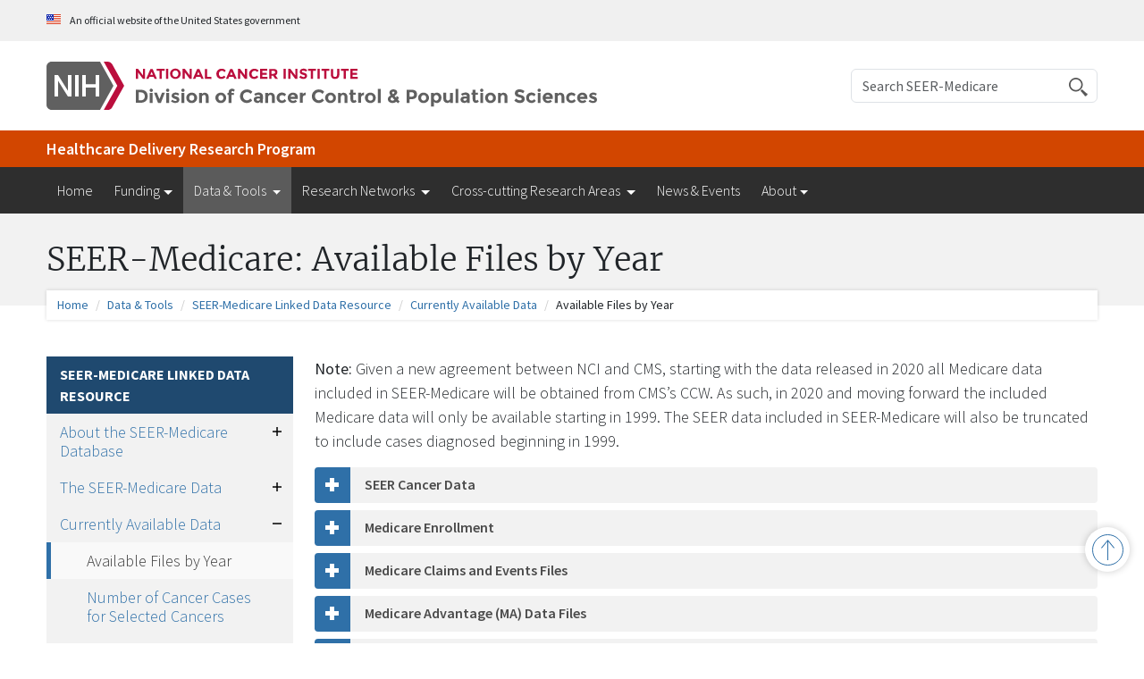

--- FILE ---
content_type: text/html; charset=UTF-8
request_url: https://healthcaredelivery.cancer.gov/seermedicare/medicare/table.html
body_size: 8386
content:
<!doctype html>
<html lang="en">
<head>
    <meta charset="utf-8" />
    <meta http-equiv="X-UA-Compatible" content="IE=edge">
    <meta name="viewport" content="width=device-width, initial-scale=1" />
    <meta name="description" content="" />
    <title>SEER-Medicare: Available Files by Year</title>
	<link rel="icon" href="/favicon.ico">
<link href="/bootstrap/css/bootstrap.min.css" rel="stylesheet" />
<link href="/css/base.css" rel="stylesheet" />
<link href="/css/styles.css" rel="stylesheet" />

	<!-- Font Preloads: 
		 Chrome 26+, Opera 23+, Firefox 39+ -->
	<link rel="preload" href="/fonts/merriweather-v30-latin-300.woff2" as="font" type="font/woff2" crossorigin>
	<link rel="preload" href="/fonts/source-sans-pro-v21-latin-300.woff2" as="font" type="font/woff2" crossorigin>
	<link rel="preload" href="/fonts/source-sans-pro-v21-latin-700.woff2" as="font" type="font/woff2" crossorigin>

	<!-- Side-wide Preloads -->
    <link rel="preload" href="/js/jquery/jquery.min.js" as="script">
    <link rel="preload" href="/bootstrap/js/bootstrap.bundle.min.js" as="script">    <style>
    .bg-tertiary {background: #abb4bd;}

    th a.footnote,
    h2:hover a.footnote {
      color: #fcfcff;
    }

    .endnote:target { background-color: #ff0; }
</style></head>

<body class="seer-medicare">
<a class="visually-hidden-focusable" href="#skip">Skip to Main Content</a>

    <header role="banner">
    <!---gov banner--->
	<section id="usa-banner" aria-label="Official government website">
		<div class="container">
			<div class="usa-banner__header-text py-3">
			  <img class="me-2" src="/images/usa-banner-flag-icon.png" alt="" /> An official website of the United States government
		  </div>
		</div>
	  </section>

      
	<div class="container">
    	<div class="row align-items-center">
        	<div class="col-lg-9 col-md-8">
		        <a class="nciLogo" href="https://cancercontrol.cancer.gov/" title="Return Home">
		        	<img src="/images/dccps/nci_dccps.svg" alt="Healthcare Delivery Research Program at the National Cancer Institute" />
		        </a>
            </div>
            <div class="col-lg-3 col-md-4 searchWrap">
		        <form class="searchForm" id="main-search" action="/search" method="get" name="search" onSubmit="return searchCheck(this.q) && NCIAnalytics.SiteSearch(this);" role="search">
                <input type="hidden" value="hdr_seermedicare" name="collection">		            <div class="justify-content-end">
                        <label for="q" class="visually-hidden">Search</label>
                        <input class="form-control" type="text" name="q" id="q" placeholder="Search SEER-Medicare" />
                        <button class="btn btn-secondary" type="submit"><img src="/images/dccps/icn-search.png" alt="Search"/></button>
		            </div>
		        </form>
            </div>
        </div>
    </div>

    <div class="ribbon">
        <div class="container">
            <span>Healthcare Delivery Research Program</span>
        </div>
    </div>

    <div class="navBar">
    	<div class="container container-fluid">
            <nav class="navbar navbar-expand-lg navbar-custom">
                <button id="menu-button" class="btn btn-default" type="button" data-bs-toggle="collapse" data-bs-target="#navbarNavDropdown" aria-controls="navbarNavDropdown" aria-expanded="false" aria-label="Toggle navigation">Site Menu</button>
                <div class="collapse navbar-collapse" id="navbarNavDropdown">
                  <ul class="navbar-nav">
                    <li class="nav-item home"><a class="nav-link" href="/">Home</a></li>
                    <li class="nav-item dropdown funding">
                        <button class="nav-link dropdown-toggle" data-bs-toggle="dropdown" aria-expanded="false">Funding<span class="toggle-icon"></span></button>
                        <div class="dropdown-menu">
                            <a class="dropdown-item" href="/funding/">All Funding</a>
				<a class="dropdown-item" href="/funding/opportunities.html">Notice of Funding Opportunities (NOFOs)</a>
                            <a class="dropdown-item" href="/media/webinars.html?category=NOFO%20Webinars%20and%20Videos">NOFO Webinars and Videos</a>
                            <a class="dropdown-item" href="/funding/resources.html">Grantsmanship Resources</a>
                            <a class="dropdown-item" href="/funding/samples.html">Sample Grants</a>
                        </div>
                    </li>
                    <li class="nav-item dropdown data">
                        <button class="nav-link dropdown-toggle" data-bs-toggle="dropdown" aria-expanded="false">Data &amp; Tools <span class="toggle-icon"></span></button>
                        <div class="dropdown-menu">
                            <a class="dropdown-item" href="/data/">All Data &amp; Tools</a>
                            <a class="dropdown-item" href="/seermedicaid/">SEER-Medicaid Linked Data Resource</a>
                            <a class="dropdown-item" href="/seermedicare/">SEER-Medicare Linked Data Resource</a>
                            <a class="dropdown-item" href="/seer-cahps/">SEER-Consumer Assessment of Healthcare Providers and Systems (SEER-CAHPS) Linked Data Resource</a>
                            <a class="dropdown-item" href="/seer-mhos/">SEER-Medicare Health Outcomes Survey (SEER-MHOS) Linked Data Resource</a>
                            <a class="dropdown-item" href="/meps/">Medical Expenditure Panel Survey (MEPS)</a>
			    <a class="dropdown-item" href="/nhis/">National Health Interview Survey (NHIS) Cancer Control Supplement (CCS)</a>
                            <a class="dropdown-item" href="/physician_surveys/">Physician Surveys</a>
                            <a class="dropdown-item" href="/healthmeasures/">HealthMeasures</a>
                            <a class="dropdown-item" href="/pro-ctcae/">Patient-Reported Outcomes Version of the Common Terminology Criteria for Adverse Events (PRO-CTCAE)</a>
                            <a class="dropdown-item" href="/poc/">Patterns of Care (POC) Studies</a>
                            <a class="dropdown-item" href="/heroic/">Interagency Consortium to Promote Health Economics Research on Cancer (HEROiC)</a>
                            <a class="dropdown-item" href="/hpvuptake/">HPV Vaccine Uptake</a>
                            <a class="dropdown-item" href="/aya/">Adolescent &amp; Young Adult Health Outcomes &amp; Patient Experience Study (AYA HOPE)</a>
                            <a class="dropdown-item" href="/population-characteristics/">Census Tract Level Population Characteristics</a>
                            <a class="dropdown-item" href="/prospr/datashare/">Population-based Research to Optimize the Screening Process (PROSPR) DataShare</a>
							<a class="dropdown-item" href="/accsis/datashare/">Accelerating Colorectal Cancer Screening and follow-up through Implementation Science (ACCSIS) DataShare</a>
                        </div>
                    </li>
                    <li class="nav-item dropdown networks">
                        <button class="nav-link dropdown-toggle" data-bs-toggle="dropdown" aria-expanded="false">Research Networks <span class="toggle-icon"></span></button>
                        <div class="dropdown-menu">
                            <a class="dropdown-item" href="/networks/">All Research Networks</a>
                            <a class="dropdown-item" href="/accsis/">Accelerating Colorectal Cancer Screening and follow-up through Implementation Science (ACCSIS)</a>
							<a class="dropdown-item" href="/ccdr/">NCI Community Oncology Research Program (NCORP) Cancer Care Delivery Research (CCDR)</a>
							<a class="dropdown-item" href="/impact/">Improving the Management of Symptoms During and Following Cancer Treatment (IMPACT)</a>
			    <a class="dropdown-item" href="/prospr/">Population-based Research to Optimize the Screening Process (PROSPR)</a>
                        </div>
                    </li>
					
                    <li class="nav-item dropdown areas">
                        <button class="nav-link dropdown-toggle" data-bs-toggle="dropdown" aria-expanded="false">Cross-cutting Research Areas <span class="toggle-icon"></span></button>
                        <div class="dropdown-menu">
                            <a class="dropdown-item" href="/areas/">All Cross-cutting Research Areas</a>
                            <a class="dropdown-item" href="/healthcare/">Healthcare Teams and Cancer Care Delivery</a>
							<a class="dropdown-item" href="/sdoh/">Social Determinants of Health</a>
                            <a class="dropdown-item" href="/cancer-health/">Cancer Health Economics and Cost of Care</a>
                            <a class="dropdown-item" href="/prevention/">Prevention, Cancer Screening, and Early Diagnosis</a>
                            <a class="dropdown-item" href="/survivorship/">Cancer Survivorship and Caregiving</a>
                            <a class="dropdown-item" href="/digital/">Digital Healthcare</a>
                            <a class="dropdown-item" href="/methods/">Methods and Measurements</a>
                        </div>
					</li>

                    <li class="nav-item resources"><a class="nav-link" href="/media/">News &amp; Events</a></li>
                    <li class="nav-item dropdown about">
                        <button class="nav-link dropdown-toggle" data-bs-toggle="dropdown" aria-expanded="false">About<span class="toggle-icon"></span></button>
                        <div class="dropdown-menu">
                            <a class="dropdown-item" href="/about/">All About HDRP</a>
							<a class="dropdown-item" href="/about/chart.html">HDRP Branches &amp; Leadership</a>
							<a class="dropdown-item" href="/about/staff/">Staff</a>
							<a class="dropdown-item" href="/about/jobs.html">Employment &amp; Training</a>
							<a class="dropdown-item" href="/about/media.html">Fact Sheets &amp; Videos</a>
                        </div>
					</li>
                  </ul>
                </div>
              </nav>
            <button id="search-tog" class="btn btn-default" aria-controls="main-search" aria-expanded="false">Search</button>
        </div>
    </div>
</header>
	<main id="skip" role="main">
		<div class="tophat">
			<div class="bg-lightgray">
				<div class="container">
											<h1>SEER-Medicare: Available Files by Year</h1>
									</div>
			</div>
			<div class="container"><nav aria-label="breadcrumb"><ol class="breadcrumb"><li class="breadcrumb-item"><a href="/">Home</a> </li><li class="breadcrumb-item"><a href="/data/">Data &amp; Tools</a> </li><li class="breadcrumb-item"><a href="/seermedicare/">SEER-Medicare Linked Data Resource</a> </li><li class="breadcrumb-item mobile-crumb"><a href="/seermedicare/obtain/current.html">Currently Available Data</a> </li><li class="breadcrumb-item" aria-current="page">Available Files by Year</li></ol></nav></div></div>
		<button class="togSubNav" data-bs-toggle="modal" data-bs-target="#leftNav"><span>Section Menu</span></button>
		<div class="container mb-5">
			<div class="row">
				<div class="col-lg-3 col-md-4">
					<div class="subNav-wrap">
						<nav class="subNav" aria-label="Section Menu">
							<div>
  <p class="heading"><a href="/seermedicare/">SEER-Medicare Linked Data Resource</a></p>
              <ul>
				<li><a href="/seermedicare/overview/">About the SEER-Medicare Database</a>
                  <ul>
					<li><a href="/seermedicare/overview/linked.html">How the SEER and Medicare Data are Linked</a></li>
                    <li><a href="/seermedicare/overview/publications.html">Publications Using SEER-Medicare Data</a>
                      <ul>
                        <li><a href="/seermedicare/overview/pubs_jour_year.php">Publications by Journal and Year</a></li>
                        <li><a href="/publications/">Search All Publications</a></li>
                      </ul>
                    </li>
                  </ul>
                </li>
                <li><a href="/seermedicare/aboutdata/">The SEER-Medicare Data</a>
                  <ul>
                    <li><a href="/seermedicare/aboutdata/program.html">The SEER Program and Data</a></li>
					<li><a href="/seermedicare/medicare/">The Medicare Program and Data</a>
                      <ul>
						<li><a href="/seermedicare/medicare/enroll.html">BASE Enrollment File</a></li>
                        <li><a href="/seermedicare/medicare/base-utilization-files.html">BASE Utilization Files</a>
							<ul>
                              <li><a href="/seermedicare/medicare/claims.html">BASE FFS Claims Files</a></li>
                              <li><a href="/seermedicare/medicare/base-ma-encounter-files.html">BASE MA Encounter Files</a></li>
                              <li><a href="/seermedicare/medicare/base-hospice.html">BASE Hospice and Prescription Drug Utilization Files</a></li>
							</ul>
                        </li>
						<li><a href="/seermedicare/medicare/base-assessment-data.html">BASE Assessment Data</a>
							<ul>
                              <li><a href="/seermedicare/medicare/mds.html">Minimum Data Set (MDS)</a></li>
                              <li><a href="/seermedicare/medicare/oasis.html">Outcome and Assessment Information Set (OASIS)</a></li>
							</ul>
						</li>  
                      </ul>
					</li>
                    <li><a href="/seermedicare/medicare/summarized-data.html">SEER-Medicare Summarized Data</a>
                        <ul>
                          <li><a href="/seermedicare/medicare/core-files.html">Condensed Resource (CoRe) Files</a>
                              <ul>
                                <li><a href="/seermedicare/medicare/core-enrollment.html">CoRe Enrollment File</a></li>
                                <li><a href="/seermedicare/medicare/core-comorbidity.html">CoRe Comorbidity Files</a></li>
                                <li><a href="/seermedicare/medicare/core-treatment.html">CoRe Cancer Treatment Files</a></li>
                              </ul>
                          </li>
                          <li><a href="/seermedicare/medicare/specialized-databases.html">SEER-Medicare SEER*Stat Specialized databases</a></li>
                        </ul>
                    </li>
					
					<li><a href="/seermedicare/aboutdata/housing.html">Housing Assistance Data</a></li>
					<li><a href="/seermedicare/aboutdata/provider.html">Provider Files</a></li>
                    <li><a href="/seermedicare/aboutdata/geographic.html">Geographic Area Data</a></li>  
                  </ul>
                </li>
                <li><a href="/seermedicare/obtain/current.html">Currently Available Data</a>
                  <ul>
					<li><a class="active" href="/seermedicare/medicare/table.html">Available Files by Year</a></li>
  					<li><a href="/seermedicare/aboutdata/cases.html">Number of Cancer Cases for Selected Cancers</a></li>
  					<li><a href="/seermedicare/aboutdata/enrollees.html">Number of Cancer Cases Enrolled in Part D</a></li>
					<li><a href="/seermedicare/aboutdata/mds-data.html">Number of Cancer Cases with MDS Data</a></li>  
					<li><a href="/seermedicare/aboutdata/diagnosis_codes.html">Number of Cancer Cases with Diagnosis Codes</a></li>
					<li><a href="/seermedicare/aboutdata/hcpcs.html">Number of Cancer Cases with Specific HCPCS Codes </a></li>
					<li><a href="/seermedicare/aboutdata/ndc_frequency.html">Number of Cancer Cases with Prescription Drugs on the Durable Medical Equipment Files</a></li>
					<li><a href="/seermedicare/aboutdata/ndc_frequency_part_d.html">Number of Cancer Cases with Prescription Drugs on the Part D Event Files</a></li>
					<li><a href="/seermedicare/aboutdata/size.html">File Sizes &amp; Distribution</a></li>
                  </ul>
                </li>
                <li><a href="/seermedicare/obtain/">Obtaining the SEER-Medicare Data</a>
                  <ul>
					<li><a href="/seermedicare/aboutdata/policies.html">SEER-Medicare Policies</a></li>
                    <li><a href="/seermedicare/obtain/requests.html">Instructions and Data Use Agreements</a></li>
                    <li><a href="/seermedicare/obtain/review.html">Proposal Review Process</a></li>
                    <li><a href="/seermedicare/obtain/use.html">Requirements Following Receipt of Data</a></li>
                    <li><a href="/seermedicare/obtain/cost.html">Cost of Acquiring SEER-Medicare Data</a></li>
                    <li><a href="/seermedicare/obtain/costcalc.html">SEER-Medicare Data Cost Calculator</a></li>
                  </ul>
                </li>
                <li><a href="/seermedicare/considerations/">Analytic Support for Researchers</a>
                  <ul>
					<li><a href="/seermedicare/sample-size-estimator/">SEER-Medicare Sample Size Estimator</a></li>  
                    <li><a href="/seermedicare/considerations/methods.html">Measurement and Methods</a></li>
                    <li><a href="/seermedicare/considerations/identification.html">Identification of Diagnosis &amp; Procedure Codes</a></li>
                    <li><a href="/seermedicare/considerations/procedure_codes.html">Procedure Codes for SEER-Medicare Analyses</a></li>
                    <li><a href="/seermedicare/considerations/comorbidity.html">Comorbidity Index Overview</a>
                      <ul>
                        <li><a href="/seermedicare/considerations/comorbidity-table.html">Changes in Codes for NCI Comorbidity Index</a></li>
                        <li><a href="/seermedicare/considerations/comorbidity-report.pdf">Comorbidity Technical Report</a></li>
                        <li><a href="/seermedicare/considerations/calculation.html">Comorbidity SAS Macros</a>
                          <ul>
							<li><a href="/seermedicare/considerations/macro-2021.html">Comorbidity SAS Macro (2021 version)</a></li>
                            <li><a href="/seermedicare/considerations/macro-2014.html">Comorbidity SAS Macro (2014 version)</a></li>
                            <li><a href="/seermedicare/considerations/macro-2000.html">Comorbidity SAS Macro (2000 version)</a></li>
                          </ul>
                        </li>
                      </ul>
                    </li>
                    <li><a href="/seermedicare/considerations/testing.html">Cancer Testing Covered by Medicare</a></li>
                    <li><a href="/seermedicare/considerations/date.html">Defining the Date of Diagnosis and Treatment</a></li>
                    <li><a href="/seermedicare/considerations/location.html">Geographic Location of Care</a></li>
                    <li><a href="/seermedicare/considerations/prostate.html">Method to Calculate Hormone Therapy for Men with Prostate Cancer</a></li>
					<li><a href="/seermedicare/considerations/measures.html">Measures that are Limited or not Available in the Data</a></li>
                    <li><a href="/seermedicare/considerations/training.html">SEER-Medicare Training</a></li>
                    <li><a href="/seermedicare/considerations/resources.html">Resources for More Assistance</a></li>
                  </ul>
                </li>
				<li><a href="/seermedicare/program/">Programming Support</a>
                  <ul>  
                    <li><a href="/seermedicare/medicare/2024-changes.html">Changes in the 2024 Linkage</a></li>
					<li><a href="/seermedicare/medicare/2022-changes.html">Changes in the 2022 Linkage</a></li>
                    <li><a href="/seermedicare/medicare/2020-changes.html">Changes in the 2020 Linkage</a></li>
					<li><a href="/seermedicare/program/sas.html">SAS Input Statements</a></li>
					<li><a href="/seermedicare/medicare/linkages.html">Previous Linkages Information</a></li>  
                  </ul>
                </li>
                <li><a href="/seermedicare/privacy/">Privacy and Confidentiality Issues</a>
                  <ul>
                    <li><a href="/seermedicare/privacy/variables.html">Restricted or Special Permission Variables</a></li>
                    <li><a href="/seermedicare/privacy/hipaa.html">IRB Approval and HIPAA Regulations</a></li>
                    <li><a href="/seermedicare/privacy/portable.html">Laptops and Other Portable Media</a></li>
                  </ul>
                </li>
                <li><a href="/seermedicare/contact.html">Contact SEER-Medicare</a></li>

              </ul>
</div>
						</nav>
					</div>
				</div>

				<div class="col-lg-9 col-md-8">
				

					<p><strong>Note:</strong> Given a new agreement between NCI and CMS, starting with the data released in 2020 all Medicare data included in SEER-Medicare will be obtained from CMS’s CCW. As such, in 2020 and moving forward the included Medicare data will only be available starting in 1999. The SEER data included in SEER-Medicare will also be truncated to include cases diagnosed beginning in 1999.</p>

<div class="tree-list">  
    <h2 class="tog-control">SEER Cancer Data</h2>

    <div class="tog-content">
      <div class="table-responsive">
        <table class="table table-striped table-bordered table-condensed">
          <thead class="table-dark">
            <tr>
              <th scope="col">File Name</th>
              <th scope="col">Data available for Cancer Cases (see note)</th>
              <th scope="col">Data Available for Non-Cancer Cases (5% sample)</th>
            </tr>
          </thead>
          <tbody>
            <tr>
              <td>Cancer File</td>
              <td>Cancer diagnosed 1999-2021<sup><a class="footnote" href="#f1">1</a></sup></td>
              <td headers="casefiles noncancer pedsf">N/A</td>
            </tr>
            <tr>
              <td>5% Cancer File</td>
              <td>Cancer diagnosed 1999-2021<sup><a class="footnote" href="#f1">1</a></sup></td>
              <td>N/A</td>
            </tr>
          </tbody>
        </table>
      </div>
    </div>

<h2 class="tog-control">Medicare Enrollment</h2>

    <div class="tog-content">
      <div class="table-responsive">
        <table class="table table-striped table-bordered table-condensed">
          <thead class="table-dark">
            <tr>
              <th scope="col">File Name</th>
              <th scope="col">Data available for Cancer and Non-Cancer Cases (5% sample) (see note)</th>
            </tr>
          </thead>
          <tbody>
            <tr>
              <td>Master Beneficiary Summary File (MBSF)-Base (A/B/C/D)<sup><a class="footnote" href="#f4">4</a></sup></td>
              <td class="text-center">1999-2022<sup><a class="footnote" href="#f2">2</a></sup></td>
            </tr>
            <tr>
              <td class="ps-4">Chronic Conditions Flags 27 conditions</td>
              <td class="text-center">1999-2021</td>
            </tr>
            <tr>
              <td class="ps-4">Chronic Conditions Flags 30 conditions</td>
              <td class="text-center">2017-2022<sup><a class="footnote" href="#f3">3</a></sup></td>
            </tr>
            <tr>
              <td class="ps-4">Other Chronic or Potentially Disabling Conditions</td>
              <td class="text-center">2000-2022</td>
            </tr>
            <tr>
              <td >Part D Plan Characteristics File -Base, Premium, Cost Sharing Tier, Service Area, Special Needs Plans, Multi-year Crosswalk Files</td>
              <td class="text-center">2007-2022</td>
            </tr>
          </tbody>
          </table>
      </div>
    </div>

<h2 class="tog-control">Medicare Claims and Events Files</h2>

    <div class="tog-content">
      <div class="table-responsive">
        <table class="table table-striped table-bordered table-condensed">
          <thead class="table-dark">
            <tr>
              <th scope="col">File Name</th>
              <th scope="col">Data available for Cancer and Non-Cancer Cases (5% sample) (see note)</th>
            </tr>
          </thead>
          <tbody>
            <tr>
              <td>Medicare Provider Analysis and Review (MEDPAR)</td>
              <td class="text-center">1999-2022</td>
            </tr>
            <tr>
              <td>Carrier Claims (NCH) - Base, Line, Demonstration/Innovation Code Files</td>
              <td class="text-center">1999-2022</td>
            </tr>
            <tr>
              <td>Outpatient (OUTPAT) - Base, Revenue Center, Condition Code, Occurrence Code, Span Code, Value Code, Demonstration/Innovation Code Files</td>
              <td class="text-center">1999-2022</td>
            </tr>
            <tr>
              <td>Home Health Agencies (HHA) - Base, Revenue Center, Condition Code, Occurrence Code, Span Code, Value Code, Demonstration/Innovation Code Files</td>
              <td class="text-center">1999-2022</td>
            </tr>
            <tr>
              <td>Hospice - Base, Revenue Center, Condition Code, Occurrence Code, Span Code, Value Code, Demonstration/Innovation Code Files</td>
              <td class="text-center">1999-2022</td>
            </tr>
            <tr>
              <td>Durable Medical Equipment (DME) - Base, Line and Demonstration/Innovation Code Files</td>
              <td class="text-center">1999-2022</td>
            </tr>
            <tr>
              <td>Part D Event (PDE) - with Drug Characteristics File appended</td>
              <td class="text-center">2007-2022</td>
            </tr>

            <tr>
              <td class="ps-4">Formulary File</td>
              <td class="text-center">2010–2022</td>
            </tr>
            <tr>
              <td class="ps-4">Prescriber Characteristics and Bridge Files</td>
              <td class="text-center">2007–2022</td>
            </tr>
            <tr>
              <td class="ps-4">Pharmacy Characteristics and Bridge Files</td>
              <td class="text-center">2007–2022</td>
            </tr>
            <tr>
              <td>Part D Medication Therapy Management File<sup><a class="footnote" href="#f5">5</a></sup></td>
              <td class="text-center">2013–2021</td>
            </tr>
          </tbody>
          </table>
      </div>
    </div>

<h2 class="tog-control">Medicare Advantage (MA) Data Files</h2>
    <div class="tog-content">
      <div class="table-responsive">
        <table class="table table-striped table-bordered table-condensed">
          <thead class="table-dark">
            <tr>
              <th scope="col">File Name</th>
              <th scope="col">Data available for Cancer and Non-Cancer Cases (5% sample) (see note)</th>
            </tr>
          </thead>
          <tbody>
            <tr>
              <td>Inpatient</td>
              <td class="text-center">2015-2021</td>
            </tr>
            <tr>
              <td>Skilled Nursing Facility</td>
              <td class="text-center">2015-2021</td>
            </tr>
            <tr>
              <td>Carrier</td>
              <td class="text-center">2015-2021</td>
            </tr>
            <tr>
              <td>Outpatient</td>
              <td class="text-center">2015-2021</td>
            </tr>
            <tr>
              <td>Home Health Agencies (HHA)</td>
              <td class="text-center">2015-2021</td>
            </tr>
            <tr>
              <td>Durable Medical Equipment (DME)</td>
              <td class="text-center">2015-2021</td>
            </tr>
          </tbody>
          </table>
      </div>
    </div>

<h2 class="tog-control">Medicare Assessment Files<sup><a class="footnote" href="#f4">4</a></sup></h2>
    <div class="tog-content">
      <div class="table-responsive">
        <table class="table table-striped table-bordered table-condensed">
          <thead class="table-dark">
            <tr>
              <th scope="col">File Name</th>
              <th scope="col">Data available for Cancer and Non-Cancer Cases (5% sample) (see note)</th>
            </tr>
          </thead>
          <tbody>
            <tr>
              <td>Minimum Data Set (MDS)</td>
              <td class="text-center">1999-2022</td>
            </tr>
            <tr>
              <td>Outcome and Assessment Information Set (OASIS)</td>
              <td class="text-center">1999-2022</td>
            </tr>
          </tbody>
          </table>
      </div>
    </div>

<h2 class="tog-control">Condensed Resources (CoRe) Files<sup><a class="footnote" href="#f5">5</a></sup></h2>
    <div class="tog-content">
      <div class="table-responsive">
        <table class="table table-striped table-bordered table-condensed">
          <thead class="table-dark">
            <tr>
              <th scope="col">File Name</th>
              <th scope="col">Data available for Cancer and Non-Cancer Cases (5% sample) (see note)</th>
            </tr>
          </thead>    
          <tbody>
            <tr>
              <td>CoRe Enrollment File</td>
              <td rowspan="8" class="text-center align-middle">Dependent on Cancer File requested above and available Medicare data.</td>
            </tr>
            <tr>
              <td>CoRe Comorbidity - Prior to Cancer Diagnosis File</td>
            </tr>
            <tr>
              <td>CoRe Comorbidity - Post Cancer Diagnosis File</td>
            </tr>
            <tr>
              <td>CoRe Cancer Treatment - Systemic ABFFS File</td>
            </tr>
            <tr>
              <td>CoRe Cancer Treatment - Systemic Part D File</td>
            </tr>
            <tr>
              <td>CoRe Cancer Treatment - Radiation File</td>
            </tr>
            <tr>
              <td>CoRe Cancer Treatment - Surgery File</td>
            </tr>
            <tr>
              <td>CoRe Cancer Treatment - Summary File</td>
            </tr>
          </tbody>
          </table>
      </div>
    </div>

<h2 class="tog-control">Housing Assistance Data<sup><a class="footnote" href="#f6">6</a></sup></h2>

    <div class="tog-content">
      <div class="table-responsive">
        <table class="table table-striped table-bordered table-condensed">
          <thead class="table-dark">
            <tr>
              <th scope="col">File Name</th>
              <th scope="col">Data available for Cancer Cases (see note)</th>
              <th scope="col">Data Available for Non-Cancer Cases (5% sample)</th>
            </tr>
          </thead>    
          <tbody>
            <tr>
              <td>Temporal Alignment File</td>
              <td>2006-2020</td>
              <td>N/A</td>
            </tr>
            <tr>
              <td>Episode File</td>
              <td>2006-2020</td>
              <td>N/A</td>
            </tr>
            <tr>
              <td>Transaction File</td>
              <td>2006-2020</td>
              <td>N/A</td>
            </tr>
          </tbody>
          </table>
      </div>
    </div>

<h2 class="tog-control">Ancillary Files</h2>
<div class="tog-content">

<h3>Provider Characteristics</h3>
  <ul>
    <li><b>Medicare Data on Provider Practice and Specialty (MD-PPAS):</b> <br>
      2008-2022</li>

    <li><b>Hospital Characteristics File:</b> <br>1996, 1998, 2000-2022</li>

    <li><b>Mergers and Acquisitions File:</b> <br>Through 2022</li>

    <li><b>Hospital Referral Regions - Zip code crosswalk<sup><a class="footnote" href="#f7">7</a></sup>:</b> <br>1995-2019</li>
  </ul>

  <h3>Area-level Files</h3>

  <h4>Census Files (traditional files)</h4>
  <ul>
    <li><b>Census Tract Characteristics File:</b><br> Based on 1990, 2000 Census and 2008-2012 American Community Survey data</li>

    <li><b>Zip Code Characteristics File:</b><br> Based on 1990, 2000 Census and 2008-2012 American Community Survey data</li>
  </ul>

  <h4>New Files</h4>
  <p>Included measures based on federal and non-federal data (2008+), including the American Community Survey (ACS), the Centers for Disease Control and Prevention (CDC), the United States Department of Agriculture (USDA), and the Economic Research Service.</p>
  <ul>
    <li>Demographics &amp; Employment Files</li>

    <li>Insurance &amp; Health Status Files</li>

    <li>Housing &amp; Mobility Files</li>
  </ul>
</div>

</div>

<hr>

<p><span id="f1" class="endnote">1</span>: Cancer cases from the expansion registries are diagnosed in 2000 or later.</p>
<p><span id="f2" class="endnote">2</span>: All years of MBSF enrollment information will automatically be provided for the requested cancer cases and, if applicable, for the non-cancer controls.</p>
<p><span id="f3" class="endnote">3</span>: Data are incomplete for 2017-2019.</p>
<p><span id="f4" class="endnote">4</span>: Persons added in LINK2022 and beyond will only have MDS and OASIS data from 2010+.</p>
<p><span id="f5" class="endnote">5</span>: The CoRe Files represent a summarization of the available Medicare enrollment and claims data among persons included in the specified Cancer File (diagnosis) years who met the CoRe cohort inclusion criteria: persons who are 66+ years old at malignant cancer diagnosis in 2000+ and were continuously enrolled in fee-for-service Parts A and B from 12 months prior to cancer diagnosis through at least one month post diagnosis and/or continuously enrolled in Part D from 4 months prior to cancer diagnosis through at least one month post diagnosis. Note: persons diagnosed at autopsy or death certificate were excluded, as are persons who died during the month of diagnosis.</p>
<p><span id="f6" class="endnote">6</span>: Limited to persons who were found in the SEER-Medicare data and in the Department of Housing and Urban Development housing assistance data. </p>
<p><span id="f7" class="endnote">7</span>: Originally created in 2017 to include year’s 1995-2015. Updated in 2020 to include year’s 2016-2017 and in 2022 to include year’s 2018-2019.</p>

<p>Hospital files containing hospital characteristics collected by CMS are
available free of charge with NCI approval to those investigators with an
approved SEER-Medicare application.  See <a
href="../aboutdata/provider.html">Provider Files</a> for details.</p>

<p>The MDPPAS data provided to requestors will be project specific (e.g., the
MDPPAS data will be restricted to include only providers who appear in the
claims data for the specified project).</p>

				</div>
			</div>
		</div>

		<div class="lastUpdate footerGray">
			<div class="container d-flex align-items-center">
				<div><strong>Last Updated:</strong> 02 Dec, 2025</div>
			</div>
		</div>
	</main>

    <footer role="contentinfo">
		<a class="returntop" href="#skip" style="display: inline-block;">
		<svg aria-hidden="true">
			<path d="M11 2.206l-6.235 7.528-.765-.645 7.521-9 7.479 9-.764.646-6.236-7.53v21.884h-1v-21.883z"/>
		</svg>
		<span>Return to Top</span>
	</a>
	<div class="container">
        <div class="row links py-4">
			<div class="col-6">
              <div class="row">
                <div class="col-lg-6 col-xs-12">
                  <h2>Division of Cancer Control and Population Sciences Program Areas</h2>
                  <ul class="list-unstyled">
                    <li><a href="https://cancercontrol.cancer.gov/brp">Behavioral Research</a></li>
                    <li><a href="https://cancercontrol.cancer.gov/ocs">Cancer Survivorship</a></li>
                    <li><a href="https://epi.grants.cancer.gov/">Epidemiology &amp; Genomics</a></li>
                    <li><a href="/">Healthcare Delivery</a></li>
                    <li><a href="https://cancercontrol.cancer.gov/hd">Health Drivers</a></li>
                    <li><a href="https://cancercontrol.cancer.gov/is">Implementation Science</a></li>
                    <li><a href="https://surveillance.cancer.gov/">Surveillance</a></li>
                  </ul>
                </div>
                <div class="col-lg-6 col-xs-12">
                  <h2>Follow</h2>
                    <div class="connect">
                        <a aria-label="&nbsp;, opens a new window" class="social-icon" href="https://www.linkedin.com/showcase/nci-cancer-control-and-population-sciences/" target="_blank" rel="noopener"><i class="icon icon-linkedin">&nbsp;</i></a>
                    </div>
                  <h2>Resources</h2>
                    <ul class="list-unstyled">
                      <li><a href="https://www.cancer.gov/contact">Contact Us</a></li>
                      <li><a href="https://cancercontrol.cancer.gov/publications-data">Publications</a></li>
                      <li><a aria-label="Find a Clinical Trial, opens a new window" href="https://www.cancer.gov/research/participate/clinical-trials-search" target="_blank" rel="noopener">Find a Clinical Trial</a></li>
                    </ul>
                </div>
                
              </div>
			</div>
			
			<div class="col-6">
              <div class="row">
				<div class="col-lg-6 col-xs-12">
                  <h2>Policies</h2>
                  <ul class="list-unstyled">
                    <li><a href="https://www.cancer.gov/policies/accessibility">Accessibility</a></li>
                    <li><a href="https://www.cancer.gov/policies/foia">FOIA</a></li>
                    <li><a href="https://www.cancer.gov/policies/privacy-security">Privacy &amp; Security</a></li>
                    <li><a href="https://www.cancer.gov/policies/disclaimer">Disclaimers</a></li>
                    <li><a href="https://www.hhs.gov/vulnerability-disclosure-policy/index.html">Vulnerability Disclosure</a></li>
                  </ul>
                </div>
                <div class="col-lg-6 col-xs-12">
                  <ul class="list-unstyled govLinks">
                    <li><a href="https://www.hhs.gov/">U.S. Department of Health &amp; Human Services</a></li>
                    <li><a href="https://www.nih.gov/">National Institutes of Health</a></li>
                    <li><a href="https://www.cancer.gov/">National Cancer Institute</a></li>
                    <li><a href="https://www.usa.gov/">USA.gov</a></li>
                  </ul>
                </div>
              </div>
          </div>
		</div>
    </div>
    <div class="footerGray py-4 padding-override">
        <div class="container">
            <div class="row">
                <div class="col-lg-6">
                    <h2 class="first">National Cancer Institute</h2>
                    <p>at the National Institutes of Health
                    </p>
                </div>
                <div class="col-lg-6">
                    <h2 class="first text-lg-end">Contact Us</h2>
                    <div class="row">
                        <div class="col-4 text-lg-end"><a href="https://livehelp.cancer.gov/">Live Chat</a>
                        </div>
                        <div class="col-4 text-lg-end"><a href="tel:1-800-422-6237">1-800-4-CANCER</a>
                        </div>
                        <div class="col-4 text-lg-end"><a href="mailto:NCIInfo@nih.gov">NCIInfo@nih.gov</a>
                        </div>
                    </div>
                </div>
            </div>
        </div>
    </div>
</footer>

<!-- Required JS Files For the Template -->
<script src="/js/jquery/jquery.min.js"></script>
<script src="/bootstrap/js/bootstrap.bundle.min.js"></script>

<!-- General Template Scripts -->
<script src="/js/template.js"></script>

<!-- reCAPTCHA -->
<script src="https://www.google.com/recaptcha/api.js"></script>

<!-- NCI WEB ANALYTICS CODE-->
<script language="JavaScript" type="text/javascript" src="https://static.cancer.gov/webanalytics/WA_DCCPS_PageLoad.js"></script>
<!-- ***** End NCI Web Analytics ***** -->    </body>
</html>

--- FILE ---
content_type: text/css
request_url: https://healthcaredelivery.cancer.gov/css/base.css
body_size: 8743
content:
/* ==================================================
	NCI Govt Header
================================================== */
section#usa-banner {margin-bottom: 0; background: #f0f0f0;}
.usa-banner__header-text {font-size: 12px; line-height: 1.2; margin-bottom: 0; margin-top: 0; font-weight: 400;}
.usa-banner__header-text img {vertical-align: baseline;}
/* ==================================================
	HDRP Fonts; Merriweather and Source Sans Pro
================================================== */
/* merriweather-300 - latin */
@font-face {
  font-family: 'Merriweather';
  font-style: normal;
  font-weight: 300;
  font-display: swap;
  src: local(''),
       url('../fonts/merriweather-v30-latin-300.woff2') format('woff2'), /* Chrome 26+, Opera 23+, Firefox 39+ */
       url('../fonts/merriweather-v30-latin-300.woff') format('woff'); /* Chrome 6+, Firefox 3.6+, IE 9+, Safari 5.1+ */
}
/* merriweather-300italic - latin */
@font-face {
  font-family: 'Merriweather';
  font-style: italic;
  font-weight: 300;
  font-display: swap;
  src: local(''),
       url('../fonts/merriweather-v30-latin-300italic.woff2') format('woff2'), /* Chrome 26+, Opera 23+, Firefox 39+ */
       url('../fonts/merriweather-v30-latin-300italic.woff') format('woff'); /* Chrome 6+, Firefox 3.6+, IE 9+, Safari 5.1+ */
}
/* source-sans-pro-300italic - latin */
@font-face {
  font-family: 'Source Sans Pro';
  font-style: italic;
  font-weight: 300;
  font-display: swap;
  src: local(''),
       url('../fonts/source-sans-pro-v21-latin-300italic.woff2') format('woff2'), /* Chrome 26+, Opera 23+, Firefox 39+ */
       url('../fonts/source-sans-pro-v21-latin-300italic.woff') format('woff'); /* Chrome 6+, Firefox 3.6+, IE 9+, Safari 5.1+ */
}
/* source-sans-pro-300 - latin */
@font-face {
  font-family: 'Source Sans Pro';
  font-style: normal;
  font-weight: 300;
  font-display: swap;
  src: local(''),
       url('../fonts/source-sans-pro-v21-latin-300.woff2') format('woff2'), /* Chrome 26+, Opera 23+, Firefox 39+ */
       url('../fonts/source-sans-pro-v21-latin-300.woff') format('woff'); /* Chrome 6+, Firefox 3.6+, IE 9+, Safari 5.1+ */
}
/* source-sans-pro-regular - latin */
@font-face {
  font-family: 'Source Sans Pro';
  font-style: normal;
  font-weight: 400;
  font-display: swap;
  src: local(''),
       url('../fonts/source-sans-pro-v21-latin-regular.woff2') format('woff2'), /* Chrome 26+, Opera 23+, Firefox 39+ */
       url('../fonts/source-sans-pro-v21-latin-regular.woff') format('woff'); /* Chrome 6+, Firefox 3.6+, IE 9+, Safari 5.1+ */
}
/* source-sans-pro-600 - latin */
@font-face {
  font-family: 'Source Sans Pro';
  font-style: normal;
  font-weight: 600;
  font-display: swap;
  src: local(''),
       url('../fonts/source-sans-pro-v21-latin-600.woff2') format('woff2'), /* Chrome 26+, Opera 23+, Firefox 39+ */
       url('../fonts/source-sans-pro-v21-latin-600.woff') format('woff'); /* Chrome 6+, Firefox 3.6+, IE 9+, Safari 5.1+ */
}
/* source-sans-pro-700 - latin */
@font-face {
  font-family: 'Source Sans Pro';
  font-style: normal;
  font-weight: 700;
  font-display: swap;
  src: local(''),
       url('../fonts/source-sans-pro-v21-latin-700.woff2') format('woff2'), /* Chrome 26+, Opera 23+, Firefox 39+ */
       url('../fonts/source-sans-pro-v21-latin-700.woff') format('woff'); /* Chrome 6+, Firefox 3.6+, IE 9+, Safari 5.1+ */
}
/* montserrat-300 - latin */
@font-face {
    font-family: 'Montserrat';
    font-style: light;
    font-weight: 300;
    font-display: swap;
    src: url('../fonts/montserrat-v29-latin-300.woff2') format('woff2'); /* Chrome 26+, Opera 23+, Firefox 39+ */
  }
/* montserrat bold - latin */
@font-face {
    font-family: 'Montserrat';
    font-style: bold;
    font-weight: 700;
    font-display: swap;
    src: url('../fonts/montserrat-v25-latin-700.woff2') format('woff2'); /* Chrome 26+, Opera 23+, Firefox 39+ */
  }

/* ==================================================
	Bootstrap Overwrites/Additions/Fixes
================================================== */
[role="main"] a { text-decoration: underline; }
a.btn,  nav a { text-decoration: none!important; }
.container { width: 98%; max-width: 1200px; }
.modal-content { border-radius: .5rem; }
.modal-header { color: #fff; background: #00555e /*cc*/; padding: .5rem 1rem; font-size: 1rem; font-weight: 700; text-transform: uppercase; }
/* The close button has opacity that makes it fail a contrast check and it has no visual focus cue. Opacity turned off, focus style added. */
.modal-header .close { opacity: 1; text-shadow: none; color: #fff; }
.close:focus { outline: 1px dotted #000; }
.modal-header .close:focus, .modal-header .close:hover { color: #fff!important; }
/* suppress native button styles on buttons that trigger modals */
button:not(.togSubNav)[data-bs-toggle="modal"] {border: none; text-align: unset; background-color: transparent; font-weight: 300;}
/* BS removes vertical scrollbar and adds padding to account for that on modal. Stop that. */
body, .modal { padding-right: 0!important; } 
.breadcrumb-item + .breadcrumb-item::before { color: #ccc; }
.form-control:focus { border-color: #008391 /*cc*/; box-shadow: 0 0 0 .2rem rgba(113,90,214,.25) /*cc*/; }
.lead { font-size: 1.375rem; }
.small {font-weight: 400;}

/* add back relative positioning and padding on columns */
.col, .col-1, .col-10, .col-11, .col-12, .col-2, .col-3, .col-4, .col-5, .col-6, .col-7, .col-8, .col-9, .col-auto, .col-lg, .col-lg-1, .col-lg-10, .col-lg-11, .col-lg-12, .col-lg-2, .col-lg-3, .col-lg-4, .col-lg-5, .col-lg-6, .col-lg-7, .col-lg-8, .col-lg-9, .col-lg-auto, .col-md, .col-md-1, .col-md-10, .col-md-11, .col-md-12, .col-md-2, .col-md-3, .col-md-4, .col-md-5, .col-md-6, .col-md-7, .col-md-8, .col-md-9, .col-md-auto, .col-sm, .col-sm-1, .col-sm-10, .col-sm-11, .col-sm-12, .col-sm-2, .col-sm-3, .col-sm-4, .col-sm-5, .col-sm-6, .col-sm-7, .col-sm-8, .col-sm-9, .col-sm-auto, .col-xl, .col-xl-1, .col-xl-10, .col-xl-11, .col-xl-12, .col-xl-2, .col-xl-3, .col-xl-4, .col-xl-5, .col-xl-6, .col-xl-7, .col-xl-8, .col-xl-9, .col-xl-auto {position:relative;}

/*** Overriding new Bootstrap blue with old Bootstrap blue for consistency ***/
:root {--blue: #2f70a8; --primary: #2f70a8;}
a {color: #2f70a8;}
a:hover {color: #1e486c;}
:focus-visible {outline-color: rgb(229,151,0);}
.custom-checkbox .custom-control-input:checked~.custom-control-label::before,.custom-checkbox .custom-control-input:indeterminate~.custom-control-label::before, .custom-control-input:checked~.custom-control-label::before, .custom-radio .custom-control-input:checked~.custom-control-label::before, .custom-range::-webkit-slider-thumb, .custom-range::-moz-range-thumb, .custom-range::-ms-thumb {background-color: #2f70a8;}
.custom-checkbox .custom-control-input:disabled:checked~.custom-control-label::before,.custom-checkbox .custom-control-input:disabled:indeterminate~.custom-control-label::before, .custom-radio .custom-control-input:disabled:checked~.custom-control-label::before {background-color: rgba(47,112,168,.5);}
.custom-control-input:focus~.custom-control-label::before {box-shadow: 0 0 0 1px #fff,0 0 0 .2rem rgba(47,112,168,.25);}

/* Bootstrap 5 updates to lines 103-104 */
.form-check .custom-control-input:checked~.custom-control-label::before,.form-check .custom-control-input:indeterminate~.custom-control-label::before, .custom-control-input:checked~.custom-control-label::before, .custom-radio .custom-control-input:checked~.custom-control-label::before, .form-range::-webkit-slider-thumb, .form-range::-moz-range-thumb, .form-range::-ms-thumb {background-color: #2f70a8;}
.form-check .custom-control-input:disabled:checked~.custom-control-label::before,.form-check .custom-control-input:disabled:indeterminate~.custom-control-label::before, .custom-radio .custom-control-input:disabled:checked~.custom-control-label::before {background-color: rgba(47,112,168,.5);}

/* ==================================================
	Main Navigation Overwrites
================================================== */
.navbar-custom { padding: 0; font-size: 1.125rem; line-height: 1.1; }
.navbar-custom .navbar-nav .nav-link { color: #fff; padding: 1.125rem .75rem; transition: background-color .1s linear; }
.navbar-custom .navbar-nav .nav-link:hover, .navbar-custom .navbar-nav .nav-link:focus { background-color: #5b5b5b; transition: background-color .1s linear; }

.navbar-custom .dropdown-menu { margin: 0; padding: .25rem 0; border-radius: 0 0 .25rem .25rem; border-top: none; }
.navbar-custom .dropdown-item { font-weight: 400; padding: .5rem 2rem; color: #555; }
.navbar-custom .dropdown-item:first-of-type { font-weight: 600; padding-left: 1.25rem; }
.navbar-custom .dropdown-item.active, .navbar-custom .dropdown-item:active, .navbar-custom .dropdown-item:focus, .navbar-custom .dropdown-item:hover {background-color: #eee; color: #333;}

.navbar-custom .dropdown-toggle { position: relative; }
.navbar-custom .dropdown-toggle .toggle-icon { display: none; }

.navbar-custom .dropdown-toggle .toggle-icon::before { content:'+' }
.navbar-custom .dropdown-toggle[aria-expanded="true"] .toggle-icon::before { content:'-' }

.navbar-custom .dropdown-toggle .toggle-icon { background: #fff; }
.navbar-custom .dropdown-toggle .toggle-icon:before { color: #333; font-size: 1.3rem; }

@media (max-width: 61.99em) {
	.navbar-custom .navbar-nav { padding-top: .5rem; }
	.navbar-custom .navbar-nav .nav-link { padding: .875rem 40px .875rem .75rem; border-left: 3px solid transparent; width: 100%; text-align: left; white-space: pre-wrap; }
	.navbar-custom .navbar-nav .nav-link:hover, .navbar-custom .navbar-nav .nav-link:focus { background-color: rgba(0,0,0,.1); }
	 
	.navbar-custom .dropdown-toggle .toggle-icon { display: inline-block; position:absolute; top:50%; margin-top:-17px; left:auto; right:4px; width: 34px; height: 34px; overflow: hidden; font:bold 16px/34px monospace!important; text-align:center; text-shadow:none; background:#fff; border-radius: 5px; }

	.navbar-custom .dropdown-toggle::after { display: none; }

	.navbar-custom .nav-link.show + .dropdown-menu { max-height: 100vh; visibility: visible; }
	.navbar-custom .dropdown-menu { background: #535353; box-shadow: none; border-radius: 0; padding: 0; border: none;  max-height: 0; visibility: hidden; transition: all 0.4s ease-in-out; overflow: hidden; }
	.navbar-custom .dropdown-item { color: #fff; padding: .75rem 1.75rem; border-top: 1px solid rgba(0,0,0,.1); border-left: 3px solid #474747; white-space: pre-wrap;}
	.navbar-custom .dropdown-item:first-of-type { font-weight: 300; padding-left: 1.75rem; }
	.navbar-custom .dropdown-item:hover, .navbar-custom .dropdown-item:focus { background-color: rgba(255,255,255,.075); }
    .navbar-custom .dropdown-item:focus-visible {outline-offset: -2px;}
}
@media (max-width: 1065px) {
	li.about .dropdown-menu[data-bs-popper] {right: 0; left: auto;}
}

/* ==================================================
	Misc
================================================== */
html { overflow-y: scroll; scroll-behavior: smooth; } /* Force scrollbar on right side to avoid viewport width change on short pages */
body { font-family: "Source Sans Pro","Helvetica Neue",Helvetica,Arial,"sans-serif"; font-size: 1.125rem; font-weight: 300; }
img, object, embed, video { max-width: 100%; height: auto; width: auto; } /* responsive media */

h1 { font-family: "Merriweather","Times New Roman",Times,Georgia,serif; font-size: 2.25rem; font-weight: 300; padding: 1.875rem 0; }
h2, h3 { padding-top: 1.875rem; margin-top: 0; margin-bottom: 0.625rem; font-weight: 700; }
h2 { font-size: 1.75rem; }
h3 { font-size: 1.25rem; padding-top: 0;}
h4 { font-size: 1.15rem; margin-top: 1.25rem; font-weight: 700; }
h5 { font-size: 0.875rem; font-weight: 500; margin-top: 0.625rem; }

/* header icons */
[class*="icon-header-"] { padding-left: 100px; position: relative; display: inline-block; margin: 1rem; }
[class*="icon-header-"]:before { position: absolute; content: ""; display: block; height: 80px; width: 80px; background-repeat: no-repeat; background-position: center; border-radius: 50%; left: 0; top: 50%; margin-top: -40px; background-size: cover; border: 5px solid #fff; box-shadow: 0 0 8px rgba(0,0,0,.2); }
.icon-header-webinar:before { background-image: url("/images/dccps/icon-2x-webinar.png"); }
.icon-header-announce:before { background-image: url("/images/dccps/icon-2x-announce.jpg"); }
.icon-header-application:before { background-image: url("/images/dccps/icon-2x-application.png"); }
.icon-header-chat:before { background-image: url("/images/dccps/icon-2x-chat.jpg"); }
.icon-header-export:before { background-image: url("/images/dccps/icon-2x-export.jpg"); }
.icon-header-connect:before { background-image: url("/images/dccps/icon-2x-connect.jpg"); }
.icon-header-news:before { background-image: url("/images/dccps/icon-2x-news.png"); }
.icon-header-spotlight:before { background-image: url("/images/dccps/icon-2x-spotlight.jpg"); }
@media (max-width: 576px) {
	[class*="icon-header-"] { padding-left: 0; margin: 0; }
	[class*="icon-header-"]:before { display: none; }
}

.extlink { display: inline-block; margin: -8px 0 0 3px; vertical-align: middle; }

/* NCI Logo */
	/* NCI has STRICT requirements for the logo. Do not edit this CSS. Contact Stephanie Schmitt or Brian Downey for help. */
	.nciLogo img { max-height: 54px; max-width: 616px; margin: 23px 0; }

/* backgrounds */
.bg-lightgray { background-color: #f2f2f2; }
.bg-primary { background-color: #008390 /*cc*/; }
.bg-lightprimary { background-color: #59d1df /*cc*/; }
.bg-darkprimary { background-color: #01555f /*cc*/; }

/* modify 1-col template for homepage: hide breadcrumbs, accessibly hide h1 */
.home .tophat h1 { position: absolute; width: 1px; height: 1px; padding: 0; overflow: hidden; clip: rect(0,0,0,0); white-space: nowrap; border: 0; }
.home .tophat nav { display: none; }


/* ==================================================
	Header Search
================================================== */
.searchForm { position: relative; }
.searchForm input { padding-right: 3em; }
.searchForm button { position: absolute; top: 2px; right: 2px; background: none; border: none; padding: 4px 8px; margin: 0; border-radius: .25rem;  }
.searchForm button:hover, .searchWrap button:focus { background: #e3ddfe /*cc*/; }
@media (max-width: 47.99em) {
    .searchForm { margin-top: 1rem; }
}


/* ==================================================
	Site Ribbon
================================================== */
.ribbon { background: #008391 /*cc*/; color: #fff; font-weight: 600; padding: .6rem 0; line-height: 1.25; }
.ribbon span { display: inline-block; padding-left: 38px; background: url("/images/icn-hex.png") left center no-repeat; }


/* ==================================================
	Mobile Main Navigtaion
================================================== */
.navBar { position: relative; background: #2e2e2e; }
#menu-button, #search-tog { display: none; }
#search-tog { position: absolute; right: 0; top: 0; margin-right: 1.275rem; }
.js .mobileState { display: block; }
@media (max-width: 61.99em) {
	.navBar { padding: 1rem 0; }
	/* only show the toggle and hide the menu if JS is enabled */
	.js #menu-button, .js #search-tog { display: block; width: 46.5%; font-weight: 600; background: #fff; box-shadow: inset 0 -1rem .5rem rgba(0,0,0,.12); border: 1px solid #999; color: #008391 /*cc*/; }
	.js #menu-button[aria-expanded="true"], .js #search-tog[aria-expanded="true"] { background: #008391 /*cc*/; color: #fff; border-color: #e1acfc /*cc*/; }
	.js #search-tog { top: 1rem; }
	.js .mobileState { display: none; }
}

/* Active Section Highlight in Main Navigation - body class -> li class -> link */
.home .home > a, .areas .areas > button.nav-link, .networks .networks > button.nav-link, .funding .funding > button.nav-link, .resources .resources > a, .data .data > button.nav-link, .about .about > button.nav-link, .seer-medicare .data > button.nav-link, .seer-mhos .data > button.nav-link, .seer-cahps .data > button.nav-link, .pro .data > button.nav-link { background-color: #5b5b5b; }


/* ==================================================
	Breadcrumbs
================================================== */
.breadcrumb { font-size: 0.875rem; position: relative; top: -25px; padding: 6px 12px; box-shadow: 0 0 4px rgba(0,0,0,0.15); background: #fff; font-weight: 400; }
@media (max-width: 47.99em) {
    .breadcrumb { display: none; }
}


/* ==================================================
	Side Navigation
================================================== */
.subNav ul { list-style: none; margin: 0; padding: 0; }
.subNav ul ul {display: none;}
.subNav li a { background: #f2f2f2; display: block; padding: 10px 15px 10px 10px; border-left: 5px solid #f2f2f2; line-height: 1.2; transition: all .1s linear; }
.subNav li a:hover, .subNav li a:focus { background: #2f70a8; color: #fff; border-left-color: #2f70a8; text-decoration: none; /*padding: 10px 10px 10px 15px; transition: padding .35s ease-in-out, color .1s linear, background .1s linear, border .1s linear;*/ }
.subNav li a.active { border-left-color: #2f70a8; background: #f9f9f9; color: #363636; }

.subNav .heading { text-transform: uppercase; color: #fff; background: #1f496f; font-size: 1rem; font-weight: 700; padding: 8px 15px; margin: 0; }
.togSubNav { display: none; position: fixed; z-index: 100; bottom: 0; padding: .5em 0; width: 100%; background: #008391 /*cc*/; color: #fff; border: none; font-size: 1rem; font-weight: 700; text-transform: uppercase; }
	.togSubNav:hover, .togSubNav:focus { cursor: pointer; background: #352d57 /*cc*/; }
	.togSubNav span { padding-left: 1.8rem; background: url("/images/dccps/icn-subnav.png") left -121px no-repeat; }
@media (max-width: 47.99em) {
	/* JS recreates the left navigtaion in an overlay for mobile, so we can hide the original only if JS is present */
	.js .subNav-wrap .subNav { display: none; }
	/* only show the subNav toggle if JS is present */
	.js .togSubNav { display: block; }
    .js .subNav { font-size: 1rem; }
    .js .subNav .heading { display: none; }
    .js .subNav li:first-child a { border-radius: 5px 5px 0 0; }
    .js .subNav li:last-child a { border-radius: 0 0 5px 5px; }
}


/* ==================================================
	On-page Navigation
================================================== */
.pageNav { font-size: 1.125rem; padding-top: 0; margin-bottom: .25rem; }
.pageNav + ul { font-size: 1.125rem; margin-bottom: 1rem; }


/* ==================================================
	Footer
================================================== */
footer { font-size: 1rem; color: #fff; }
footer { background: #14315c; }
.footerGray {background: #0F2443;}
.lastUpdate { padding: 7px 0; background:transparent;}

@media (max-width: 767px) {
	.footerGray.padding-override {padding-bottom: 45px!important;}
}

footer h2 { font-size: 1.325rem; padding-top: 0; text-transform: uppercase; font-family: "Source Sans Pro","Helvetica Neue",Helvetica,Arial,"sans-serif"; font-weight: 700; }
footer .footerGray h2 {
    line-height: 105%;
    margin-bottom: 0;
    text-transform: uppercase;
    font-size: 28px;
}
.footerGray p {
    font-size: 18px;
}
footer a { text-decoration: none;}
footer a:hover, footer a:focus { text-decoration: underline;}
footer a, footer a:hover, footer a:focus { color: #fff;}
footer li { margin-bottom: 10px;}
footer .connect {
    display: flex;
    align-items: center;
    margin-bottom: 2em;
}
footer .connect a.social-icon {
    width: 38px;
    height: 38px;
    display: inline-block;
    border-radius: 50%;
    border: 1px solid #FFFFFF;
    margin-right: 15px;
    transition: all .2s ease-in-out;
}
footer .icon-linkedin {
    background-image: url([data-uri]);
    background-size: 20px 20px;
    height: 20px;
    width: 20px;
    margin: 8px;
    display: inline-block;
    border: none;
    border-radius: 0;
}

.livehelp { background: #fff; color: #333; text-align: center; padding-top: 10px; }
.livehelp a { padding: 0 0 10px 0; display: block; font-size: 20px; font-weight: 700; color: #333; }
.livehelp a:hover, .livehelp a:focus { color: #333; }
.livehelp img { width: 165px; height: 55px; display: block; margin: 0 auto; }
.livehelp a .livehelp-tel { font-size: 1rem; font-weight: 400; }
.tagline-container { display: table; height: 135px; }
.tagline { display: table-cell; vertical-align: middle; font-family: "Merriweather","Times New Roman",Times,Georgia,serif; font-size: 24px; font-weight: 300; padding: 0 15px; }
@media (min-width: 47.99em) {
    .govLinks { margin-top: 30px; }
}

/* return to top */
.returntop { position: fixed; bottom: 5rem; right: 1rem; display: none; z-index: 99; width: 50px; height: 50px; border-radius: 50%; box-shadow: 0 0 8px rgba(0,0,0,.2); text-align: center; background: #fff; }
.returntop span { position: absolute; width: 1px; height: 1px; padding: 0; overflow: hidden; clip: rect(0,0,0,0); white-space: nowrap; border: 0; }
.returntop svg { border: 1px solid #008391; /*cc*/ border-radius: 50%; margin-top: 8px; padding: 5px; height: 35px; width: 35px; display: inline-block; float: none;}
.returntop svg path { fill: #008391; /*cc*/ }
.returntop:hover, .returntop:focus { background: #008391; /*cc*/ }
.returntop:hover svg, .returntop:focus svg { border-color: #fff; }
.returntop:hover svg path, .returntop:focus svg path { fill: #fff; }


/* ==================================================
	Events
================================================== */
.eventList { list-style: none; margin: 0; padding: 0; }
.card-event { display: flex; width: 100%; background: #fff; box-shadow: 0 3px 3px rgba(0,0,0,0.18); padding: 1rem; color: #333; position: relative; top: 0; transition: all .3s ease-in-out; margin-bottom: 1rem; border-top: 3px solid #352d57 /*cc*/; }
.date { min-width: 125px; text-align: center; border-right: 1px solid #ccc; margin-right: 25px; padding: .5rem 0; text-transform: uppercase; line-height: 1.1; }
.date strong { font-size: 2rem; font-weight: 700; }
@media (max-width: 576px) {
    .card-event { display: block; }
    .date { border: none; margin: 0; padding: 0; font-weight: 700; }
}


/* ==================================================
	Cards
================================================== */
/* add class to enable flex */
.cardWrap { display: flex; flex-wrap: wrap; justify-content: left; }
/* target specific cards and set width */
.card-25 { display: flex; padding: 0 2rem 2rem 0; width: 25%; }
.card-33 { display: flex; padding: 0 2rem 2rem 0; width: 33.33%; }
.card-50 { display: flex; padding: 0 2rem 2rem 0; width: 50%; }
.card-50:nth-child(2n+2), .card-33:nth-child(3n+3), .card-25:nth-child(4n+4) { padding-right: 0; }
@media (max-width: 1200px) {
    .card-25 { width: 50%; }
    .card-25:nth-child(4n+4) { padding-right: 2rem; }
    .card-25:nth-child(2n+2) { padding-right: 0; }
}
@media (max-width: 992px) {
    .card-33 { width: 50%; }
    .card-33:nth-child(3n+3) { padding-right: 2rem; }
    .card-33:nth-child(2n+2) { padding-right: 0; }
}
@media (max-width: 768px) {
    .card-25, .card-33, .card-50 { width: 100%; padding: 0 0 1rem 0!important; }
}

/* white w/icon, title, desc. */
.card-white { display: block; width: 100%; background: #fff; box-shadow: 0 3px 3px rgba(0,0,0,0.18); padding: 1rem; color: #333; position: relative; top: 0; transition: all .3s ease-in-out; text-decoration: none!important; }
.card-white:hover, .card-white:focus { color: #333; text-decoration: none; top: -.35rem; box-shadow: 0 3px 6px rgba(0,85,94,.5) /*cc*/; transition: all .3s ease-in-out; }
.card-head { display: table; margin-bottom: 1rem; }
.card-head * { display: table-cell; vertical-align: middle; }
.card-head img { max-width: 60px; background: #008391 /*cc*/; border-radius: 50%; margin-right: .5rem; display: inline-block; }
.card-white .card-title { font-size: 1.0625rem; margin: 0; padding: 0; color: #00555e /*cc*/; font-weight: 700; }
.card-white .card-content { font-size: 1.0625rem; }

/* white with dark head */
.card-dark { display: block; width: 100%; background: #fff; box-shadow: 0 3px 3px rgba(0,0,0,0.18); color: #333; position: relative; top: 0; transition: all .3s ease-in-out; text-decoration: none!important; }
.card-dark:hover, .card-dark:focus { color: #333; text-decoration: none; top: -.35rem; box-shadow: 0 3px 6px rgba(0,85,94,.5) /*cc*/; transition: all .3s ease-in-out; }
.card-dark > .card-title { display: flex; align-items: center; background: #00555e /*cc*/; border-top: 3px solid #56cccc /*cc*/; font-size: 1.25rem; margin: 0; padding: .5rem 1rem; color: #fff; }
.card-dark > .card-content { font-size: 1.125rem; padding: 1rem; }

/* for when the whole card isn't a link but we need the styling (home, about) */
.card-dark.static { background: #f2f2f2; }
.card-dark.static:hover { position: static; top: 0; box-shadow: 0 3px 3px rgba(0,0,0,0.18); }

/* gray w/optional icon, title, desc, link button */
.card-gray { display: block; padding: 1rem; background: #f2f2f2; margin-bottom: 1rem; }
.card-gray > .card-title { font-size: 1.5rem; padding: 0; margin: 0 0 .5rem 0; }
.card-gray > .card-content { font-size: 1.125rem; }
.card-gray > .card-content > *:last-child { margin-bottom: 0; } /* remove margin from last item in card */
	
.card-icon { padding-left: 5rem; position: relative; }
.card-icon > img { position: absolute; top: 1rem; left: -50px; width: 100px; height: 100px; border-radius: 50%; }
.icon-border { border: 5px solid #fff; box-shadow: 0 0 8px rgba(0,0,0,.2); }
.icon-center > img { top: 50%; margin-top: -50px; }
@media (max-width: 576px) {
    .card-icon { padding-left: 1rem; padding-top: 4rem; margin-top: 5rem; }
    .card-icon > img, .icon-center > img { top: -50px; left: 50%; margin-left: -50px; margin-top: 0; width: 100px; height: 100px; }
}
/* clickable gray w/optional icon, title, desc */
a.card-gray { text-decoration: none; }
a.card-gray > .card-content * { color: #333; }

/*Announcement card*/
.news-box, .announcement-box, .factsheet-box, .explore-box, .webinar-box { background-color: #f2f2f2; padding: 20px 20px 20px 60px; margin-left: 35px; margin-bottom: 20px; position: relative;}
.announcement-box::before {
    content: '';
    position: absolute;
    background-image: url(/images/dccps/section-icons-2x.png);
    background-repeat: no-repeat;
    background-size: 70px 350px;
    background-position: 0 -210px;
    border: 5px solid #fff;
    background-color: #000;
    box-shadow: 0 0 8px rgba(0,0,0,0.2);
    border-radius: 50%;
    width: 80px;
    height: 80px;
    top: 15px;
    left: -35px;
}
.news-box::before {
    content: '';
    position: absolute;
    background-image: url(/images/dccps/news-icon-2x.png);
    background-repeat: no-repeat;
    background-size: 70px 70px;
    border: 5px solid #fff;
    background-color: #000;
    box-shadow: 0 0 8px rgba(0,0,0,0.2);
    border-radius: 50%;
    width: 80px;
    height: 80px;
    top: 15px;
    left: -35px;
}

.explore-box::before{
	content: '';
    position: absolute;
    background-image: url(/images/dccps/section-icons-2x.png);
    background-repeat: no-repeat;
    background-size: 70px 360px;
    background-position: 0 -73px;
    border: 5px solid #fff;
    background-color: #000;
    box-shadow: 0 0 8px rgba(0,0,0,0.2);
    border-radius: 50%;
    width: 80px;
    height: 80px;
    top: 15px;
    left: -35px;
}
.webinar-box::before{
	content: '';
    position: absolute;
    background-image: url(/images/dccps/icon-2x-webinar.png);
    background-repeat: no-repeat;
    background-size: 70px 70px;
    background-position: 0px;
    border: 5px solid #fff;
    background-color: #000;
    box-shadow: 0 0 8px rgba(0,0,0,0.2);
    border-radius: 50%;
    width: 80px;
    height: 80px;
    top: 15px;
    left: -35px;
}

.webinar-box-sparse::before{
	top: -5px;
}

.news-box h2, .announcement-box h2, .factsheet-box h2, .explore-box h2 {
    font-size: 24px;
    line-height: 28px;
    margin-top: 0;
    text-align: left;
    letter-spacing: 0;
}

/* news/funding cards */
.card-accent { display: block; width: 100%; background: #fff; box-shadow: 0 3px 3px rgba(0,0,0,0.18); padding: 1rem; color: #333; position: relative; transition: all .3s ease-in-out; border-left: 50px solid #00555e /*cc*/; }
.card-accent:before { display: block; width: 30px; height: 32px; position: absolute; top: 1rem; left: -40px; content:""; background-size: cover; background-repeat: no-repeat; background-position: center; }
	.card-news:before { background-image: url("/images/dccps/icon-news.svg"); }
	.card-funding:before { background-image: url("/images/dccps/icon-funding.svg") ; }
	.card-video:before { background-image: url("/images/home/video-icon.svg") ; }
.card-accent .card-title { font-size: 1.25rem; margin: 0; padding: 0; }
.card-accent > .card-content { font-size: 1.0625rem; }
/* clickable version */
a.card-accent { text-decoration: none; position: relative; top: 0; transition: all .3s ease-in-out; }
a.card-accent:hover, a.card-accent:focus { top: -.35rem; box-shadow: 0 3px 6px rgba(0,85,94,.5) /*cc*/; transition: all .3s ease-in-out; }
a.card-accent > .card-content { color: #333; }


/* ==================================================
	DataTables
================================================== */
table.dataTable thead th, table.dataTable thead td, table.dataTable.no-footer { border-bottom-color: #dee2e6!important; }


/* ==================================================
	Toggles
================================================== */
.tog-control { padding: 0; margin: 0; }
.tog-control button { display: table; border: none; width: 100%; font-size: 1rem; margin: .5rem 0 0 0; padding: 0; border-radius: 4px; font-weight: 600; text-align: left; background: #f2f2f2; color: #2f70a8; transition: all .2s ease-in-out; }
    /* account for toggle on gray background, give white background on elements instead */
    .bg-lightgray .tog-control button, .bg-lightgray .tog-content { background: #fff; }
.tog-control button:hover { cursor: pointer; background: #2f70a8; color: #fff; transition: all .2s ease-in-out; }
.tog-control button[aria-expanded="true"] { background: #2f70a8; color: #fff; }
.tog-control button[aria-expanded="true"] .state { background-position: .75rem -5.875rem; }
.tog-control .state { display: table-cell; width: 2.5rem; height: 2.5rem; background: #2f70a8 url("/images/dccps/toggle.png") .75rem .75rem no-repeat; vertical-align: top; border-radius: 4px 0 0 4px; }
.tog-control .tog-title { display: table-cell; vertical-align: middle; padding: .5rem 1rem; }
.tog-content { background: #f2f2f2; border: 1px solid #ddd; padding: 1rem; margin: .25rem 0 1rem 0; box-shadow: inset .25rem .25rem 0 #fff, inset -.25rem -.25rem 0 #fff; }
.tog-content > :last-child { padding-bottom: 0; margin-bottom: 0; }
    

/* ==================================================
	Modal Window
================================================== */
.modalItem { display: inline-block; }

/* no JS? no modal trigger shown */
.modalItem-trigger { display: none; }

/* js class on body? we got JS, so show the modal trigger */
.js .modalItem-trigger { display: inline-block; }

/* js class on body? we got JS, so hide the provided content, it will go into a modal now */
.js .modalItem-content { display: none; }

/* style the provided content in case there is no JS */
.modalItem-content { padding: 1rem; border: 1px solid #ccc; background: #f2f2f2; }
.modalItem-title { font-size: 1.25rem; font-weight: bold; border-bottom: 1px dotted #ccc; margin-bottom: 1rem; }

/* ==================================================
	Tabs
================================================== */
.nav-tabs { margin-bottom: -8px; border: none;}
.nav-tabs .nav-item { margin: 0; }
.nav-tabs .nav-link { color: #2f70a8; display: inline-block; overflow: hidden; padding: 0.75rem 2rem; text-decoration: none; position: relative; border: 1px solid transparent; border-radius: 4px 4px 0 0; font-weight: bold;}
.nav-tabs .nav-link::after { position: absolute; top: 0; left: 0; width: 100%; height: 5px; content: ''; transition: transform 0.3s; transform: translate3d(0,-150%,0); }
.nav-tabs .nav-link:focus, .nav-tabs .nav-link:hover { background: rgba(255,255,255,.5); color: #222; border-bottom-color: #ccc; }
.nav-tabs .nav-link:hover { background: rgb(20, 49, 92); color: #fff; }
.nav-tabs .nav-link.active { background: #fff; color: #222; border-color: #ccc; border-bottom-color: #fff; }
.nav-tabs .nav-link.active::after { transform: translate3d(0,0,0); }
.tab-pane {margin: 0; padding: 1rem; background: #fff; border-top:1px solid #ccc; border-right:none; border-bottom:none; border-left:none; box-shadow: none;}

.tab-pane > :first-child { padding-top: 0; margin-top: 0; }

.nav-pills { margin-bottom: 1rem;}
.nav-pills + .tab-content .tab-pane { border-radius: 3px; background: #f8f8f8; box-shadow: inset 3px 3px 0 #fff, inset -3px -3px 0 #fff; }
.nav-pills .nav-link.active { text-decoration: none; position: relative; box-shadow: 0 1px 3px rgba(0,0,0,.5); }
.nav-pills .nav-link.active:after { content:""; position: absolute; display: block; height: 0; width: 0; border: 6px solid transparent; border-top-color: #2f70a8; left: 50%; top: 100%; margin-left: -6px; }

.nav-pills>li {width: 100%; position: relative;}
.nav-pills>li .docinfo {display: none;}
.nav-pills>li>a:first-child {
    border-radius: 3px;
    background-color: #ffffff;
    color: #2f70a8;
    border: 1px solid #2f70a8;
    text-decoration: none;
    font-weight: 600;
    margin-bottom: 10px;
    -webkit-transition: all 0.4s ease-in-out;
    -o-transition: all 0.4s ease-in-out;
    transition: all 0.4s ease-in-out;
    display: block;
    padding: 10px 15px;
}
.nav-pills>li>a:nth-child(2) {
    position: absolute;
    right: 1rem;
    top: 15%;
}

.nav-pills>li>a:hover, .nav-pills>li>a:focus, .read-more a:hover, .read-more a:focus {
    background-color: #2f70a8;
    color: #ffffff;
}
/* tabs with tabs-lg class will go full width at the lg breakpoint */
@media screen and (max-width: 1200px) {
    .nav-tabs.tabs-lg { margin-bottom: 0; background: none; }
	.nav-tabs.tabs-lg .nav-item { display: block; width: 100%; margin-bottom: .35rem; }
	.nav-tabs.tabs-lg .nav-link { display: block; border: 1px solid #ccc; background: #fff; padding: .5rem 1rem .5rem 3.5rem; box-shadow: inset 6rem 0 0 -3.5rem #1f496f; font-weight: 700; border-radius: 4px;  }
    .nav-tabs.tabs-lg .nav-link::after { display: none; }
    .nav-tabs.tabs-lg .nav-link::before { display: block; width: 16px; height: 16px; content:""; position: absolute; top: .85rem; left: .75rem; background: url("/images/dccps/toggle.png") 0 0 no-repeat; }
	.nav-tabs.tabs-lg .nav-link.active, .nav-tabs.tabs-lg .nav-link:focus, .nav-tabs.tabs-lg .nav-link:hover { background: #1f496f; color: #fff;  }
    .nav-tabs.tabs-lg .nav-link.active::before { background-position: 0 -106px; }
	
	.nav-pills.pills-lg .nav-item { display: block; width: 100%; margin-bottom: .35rem; }
	.nav-pills.pills-lg .nav-link.active:after { border-top-color: #fff; left: 1rem; top: 50%; margin-left: 0; margin-top: -3px; }
	.nav-pills.pills-lg .nav-link { padding-left: 2rem; }
}

/* tabs with tabs-md class will go full width at this breakpoint */
@media screen and (max-width: 992px) {
	.nav-tabs.tabs-md { margin-bottom: 0; background: none; }
	.nav-tabs.tabs-md .nav-item { display: block; width: 100%; margin-bottom: .35rem; }
	.nav-tabs.tabs-md .nav-link { display: block; border: 1px solid #ccc; background: #fff; padding: .5rem 1rem .5rem 3.5rem; box-shadow: inset 6rem 0 0 -3.5rem #1f496f; font-weight: 700; border-radius: 4px;  }
    .nav-tabs.tabs-md .nav-link::after, .nav-tabs.tabs-md .nav-link br { display: none; }
    .nav-tabs.tabs-md .nav-link::before { display: block; width: 16px; height: 16px; content:""; position: absolute; top: .85rem; left: .75rem; background: url("/images/dccps/toggle.png") 0 0 no-repeat; }
	.nav-tabs.tabs-md .nav-link.active, .nav-tabs.tabs-md .nav-link:focus, .nav-tabs.tabs-md .nav-link:hover { background: #1f496f; color: #fff;  }
    .nav-tabs.tabs-md .nav-link:focus {outline:  1px solid #006ADC;}
    .nav-tabs.tabs-md .nav-link.active::before { background-position: 0 -106px; }
	
	.nav-pills.pills-md .nav-item { display: block; width: 100%; margin-bottom: .35rem; }
	.nav-pills.pills-md .nav-link.active:after { border-top-color: #fff; left: 1rem; top: 50%; margin-left: 0; margin-top: -3px; }
	.nav-pills.pills-md.nav-link { padding-left: 2rem; }
}

/* tabs with tabs-sm class will go full width at this breakpoint */
@media screen and (max-width: 768px) {
    .nav-pills {padding-left: 15px;}
	.nav-tabs.tabs-sm { margin-bottom: 0; background: none; }
	.nav-tabs.tabs-sm .nav-item { display: block; width: 100%; margin-bottom: .35rem; }
	.nav-tabs.tabs-sm .nav-link { display: block; border: 1px solid #ccc; background: #fff; padding: .5rem 1rem .5rem 3.5rem; box-shadow: inset 6rem 0 0 -3.5rem #1f496f; font-weight: 700; border-radius: 4px;  }
    .nav-tabs.tabs-sm .nav-link::after { display: none; }
    .nav-tabs.tabs-sm .nav-link::before { display: block; width: 16px; height: 16px; content:""; position: absolute; top: .85rem; left: .75rem; background: url("/images/dccps/toggle.png") 0 0 no-repeat; }
	.nav-tabs.tabs-sm .nav-link.active, .nav-tabs.tabs-sm .nav-link:focus, .nav-tabs.tabs-sm .nav-link:hover { background: #1f496f; color: #fff;  }
    .nav-tabs.tabs-sm .nav-link.active::before { background-position: 0 -106px; }
	
	.nav-pills.pills-sm .nav-item { display: block; width: 100%; margin-bottom: .35rem; }
	.nav-pills.pills-sm .nav-link.active:after { border-top-color: #fff; left: 1rem; top: 50%; margin-left: 0; margin-top: -3px; }
	.nav-pills.pills-sm .nav-link { padding-left: 2rem; }
}

/* tabs will go full width at this breakpoint (default) */
@media screen and (max-width: 576px) {
	.nav-tabs { margin-bottom: 0; background: none; }
	.nav-tabs .nav-item { display: block; width: 100%; margin-bottom: .35rem; }
	.nav-tabs .nav-link { display: block; border: 1px solid #ccc; background: #fff; padding: .5rem 1rem .5rem 3.5rem; box-shadow: inset 6rem 0 0 -3.5rem #1f496f; font-weight: 700; border-radius: 4px;  }
    .nav-tabs .nav-link::after { display: none; }
    .nav-tabs .nav-link::before { display: block; width: 16px; height: 16px; content:""; position: absolute; top: .85rem; left: .75rem; background: url("/images/dccps/toggle.png") 0 0 no-repeat; }
	.nav-tabs .nav-link.active, .nav-tabs .nav-link:focus, .nav-tabs .nav-link:hover { background: #1f496f; color: #fff;  }
    .nav-tabs .nav-link.active::before { background-position: 0 -106px; }
	
	.nav-pills .nav-item { display: block; width: 100%; margin-bottom: .35rem; }
	.nav-pills .nav-link.active:after { border-top-color: #fff; left: 1rem; top: 50%; margin-left: 0; margin-top: -3px; }
	.nav-pills .nav-link { padding-left: 2rem; }
}

@media (max-width: 1042px) and (min-width: 992px) {
	.nav-tabs { font-size: .9em; }	
}
/* ==================================================
	Flickity v2.1.2 (News Archives Slider)
================================================== */
.flickity-enabled { position: relative; }
.flickity-enabled:focus { outline: none; }
.flickity-viewport { overflow: hidden; position: relative; height: 100%; }
.flickity-slider { position: absolute; width: 100%; height: 100%; }

/* draggable */
.flickity-enabled.is-draggable { -webkit-tap-highlight-color: transparent; -webkit-user-select: none; -moz-user-select: none; -ms-user-select: none; user-select: none; }
.flickity-enabled.is-draggable .flickity-viewport { cursor: move; cursor: -webkit-grab; cursor: grab; }
.flickity-enabled.is-draggable .flickity-viewport.is-pointer-down { cursor: -webkit-grabbing; cursor: grabbing; }

/* flickity-button */
.flickity-button { position: absolute; background: #00555e /*cc*/; border: none; color: #fff; }
.flickity-button:hover { opacity: .75; cursor: pointer; }
.flickity-button:focus { outline: none; box-shadow: 0 0 0 5px #19F; }
.flickity-button:active { opacity: 0.6; }
.flickity-button:disabled { opacity: 0.3; cursor: auto; /* prevent disabled button from capturing pointer up event. #716 */ pointer-events: none; }
.flickity-button-icon { fill: #fff; }

/* previous/next buttons */
.flickity-prev-next-button { top: 50%; width: 44px; height: 44px; border-radius: 50%; /* vertically center */ transform: translateY(-50%); }
.flickity-prev-next-button.previous { left: 10px; }
.flickity-prev-next-button.next { right: 10px; }

/* right to left */
.flickity-rtl .flickity-prev-next-button.previous { left: auto; right: 10px; }
.flickity-rtl .flickity-prev-next-button.next { right: auto; left: 10px; }
.flickity-prev-next-button .flickity-button-icon { position: absolute; left: 20%; top: 20%; width: 60%; height: 60%; }

/* page dots */
.flickity-page-dots { position: absolute; width: 100%; bottom: -25px; padding: 0; margin: 0; list-style: none; text-align: center; line-height: 1; }
.flickity-rtl .flickity-page-dots { direction: rtl; }
.flickity-page-dots .dot { display: inline-block; width: 10px; height: 10px; margin: 0 8px; background: #333; border-radius: 50%; opacity: 0.25; cursor: pointer; }
.flickity-page-dots .dot.is-selected { opacity: 1; }

--- FILE ---
content_type: text/css
request_url: https://healthcaredelivery.cancer.gov/css/styles.css
body_size: 10481
content:
/* ==================================================
	DCCPS Color Palette
================================================== */
:root {
    --dccps-primary-navy: #14315C;
    --dccps-primary-gray: #71767A;
    --dccps-primary-teal: #4BBFC6;
    --dccps-primary-hdrp: #D24600;
    --dccps-blue: #1f496f;    
    --dccps-blue-card: #14315c; /* card header when on a white background */
    --dccps-blue-card-lighter: #183a57; /* card header when on a blue background */
	--dccps-button-primary-default: #2f70a8;
	--dccps-button-primary-hover: #183a57;
	--dccps-button-primary-active: #162E51;
	--dccps-button-primary-focus: #183a57;
	--dccps-button-primary-focus-outline: #2491FF;
	--dccps-button-primary-disabled: #C9C9C9;
	--dccps-button-primary-disabled-text: #454545;
	--dccps-button-secondary-default: #2f70a8;
	--dccps-button-secondary-hover: #183a57;
	--dccps-button-secondary-active: #162E51;
	--dccps-button-secondary-focus: #183a57;
	--dccps-button-primary-focus-outline: #2491FF;
	--dccps-button-secondary-disabled: #2f70a8;
	--dccps-button-accent-default: #4BBFC6;
	--dccps-button-accent-hover: #31A3AA;
	--dccps-button-accent-active: #23848A;
	--dccps-button-accent-focus: #4BBFC6;
	--dccps-button-primary-focus-outline: #2491FF;
	--dccps-button-accent-disabled: #2f70a8;
	--dccps-button-accent-disabled-text: #454545;
}

/* ==================================================
	base.css Overwrites/Additions/Fixes
================================================== */
/* overwrite for h2 so it doesn't have padding on top if it's the first item on page */
h2 {padding-top: 0;}
.bg-darkprimary h2 {color: #fff;}
td.bg-darkprimary {background-color: var(--dccps-primary-navy)!important;}
.navbar-custom {font-size: 1rem;}

@media (min-width:62em) {
	.navbar-custom .navbar-nav .nav-link {padding: 1.1rem 12px;}
}

/* Expand Collapse for Side Nav */
/* toggle button for sections +/- */
.leftNav-toggle { cursor: pointer; position: absolute; height: 10px; width: 10px; right: 8px; top: 10px; padding: 10px; display: block; background: transparent url("../images/plus-dark.png") center no-repeat; background-size: 10px; border: none; }
.subNav li a:hover+.leftNav-toggle, .subNav li a:focus+.leftNav-toggle {background-image: url("../images/plus.png");}
.leftNav-toggle:focus { outline: 1px dotted #000; }
.leftNav-toggle[aria-expanded="true"] { background: transparent url("../images/minus-dark.png") center no-repeat; background-size: 10px;}
.subNav li a:hover+.leftNav-toggle[aria-expanded="true"], .subNav li a:focus+.leftNav-toggle[aria-expanded="true"] {background-image: url("../images/minus.png");}

/* improve nested toggles so colors/backgrounds work */
.tog-content .tog-control button { background: #fff; }
.tog-content .tog-control button:hover, .tog-content .tog-control button[aria-expanded="true"] { background: #4a4a4a; }
.tog-content .tog-content { background: #fff; }

/* styles for the sidenav for the toggle */
.subNav li { position: relative;}
.subNav ul li span {background: #f2f2f2; display: block; padding: 10px 30px 10px 10px; border-left: 5px solid #f2f2f2; line-height: 1.2; transition: all .1s linear;}
.subNav li a, .subNav li span {padding-right: 30px;}
.subNav ul ul li a, .subNav ul ul li span.d-block {padding-left: 40px;}
.subNav ul ul ul li a {padding-left: 60px;}
.subNav ul ul ul ul li a {padding-left: 75px;}

/* side nav heading & highlight color override */
.subNav .heading {background: var(--dccps-blue);}
p.heading a {color: #fff;}
p.heading a:hover, p.heading a:focus {text-decoration: underline !important;}
.subNav li a.active {border-left-color: #2f70a8;}
.subNav li a:hover, .subNav li a:focus, .subNav li a.active:hover, .subNav li a.active:focus {background: #2f70a8;color: #fff;border-left-color: transparent;}

/* page styles */
.bg-darkprimary p {color: #fff;}

/* icon added for headings */
.icon-header-publications:before {background-image: url(/images/dccps/icon-2x-publications.png);}
.icon-header-resources:before {background-image: url(/images/dccps/icon-2x-interests.png);}
.icon-header-support:before {background-image: url(/images/dccps/icon-2x-funding.png);}

/*flickity buttons and cards*/
.flickity-prev-next-button {border-radius: 0;}

/* external links on cards (also edited base.css gray feature card because of image css */
.ext { position: relative; }
.card-extlink { position: absolute; padding: .5rem; bottom: 0; right: 0; background: rgba(0,0,0,.05); display: inline-block; line-height: 0; }


/* return to top */
.returntop svg { border: 1px solid #2f70a8; /*cc*/ }
.returntop svg path { fill: #2f70a8; /*cc*/ }
.returntop:hover, .returntop:focus { background: #2f70a8; /*cc*/ }
@media (max-width: 991px) {
	.returntop:hover svg, .returntop:focus svg { background: #2f70a8; /*cc*/ border-color: #2f70a8; /*cc*/ }
}

/* Fixed skip nav to be visible when in focus */
a:not(.returntop)[href="#skip"]:focus, a:not(.returntop)[href="#skip"]:focus-visible {position: relative!important;}

/* ==================================================
	Color Overrides for base.css
================================================== */
/* backgrounds */
.bg-primary { background-color: var(--dccps-blue) /*cc*/; }
.bg-darkprimary { background-color: var(--dccps-primary-navy) /*cc*/; }
.bg-darker { background-color: #ccc!important; }
.bg-dark { background-color: #4a4a4a!important; }
.bg-dark-secondary { background-color: #000!important; }
.badge {padding: .25em .5em;}
.badge-primary, .badge.bg-primary {background-color: var(--dccps-blue)!important; color: #fff;}

/* modal title head */
.modal-header { background: var(--dccps-blue) /*cc*/; }
.modal-header a {color: #fff; text-decoration: none;}
button.modal-link {color: #2f70a8; text-decoration: underline;}
button.modal-link:hover {color: #1e486c;}

/**modal close button override**/
button.ui-dialog-titlebar-close:after {
    content: 'Close';
}
.ui-dialog .ui-dialog-titlebar-close {
    position: absolute;
    right: .3em !important;
    top: 3px !important;
    width: auto !important;
    margin: 0 !important;
    padding: 5px !important;
    height: auto !important;
    border: 1px solid #ccc;
}

.ui-dialog .ui-dialog-titlebar-close:hover, .ui-dialog .ui-dialog-titlebar-close:focus {border: 1px solid #000;}

/* BS form elements */
.form-control:focus { border-color: var(--dccps-blue) /*cc*/; box-shadow: 0 0 0 .2rem #eeeeee /*cc*/; }

/* header search */
.searchForm button:hover, .searchWrap button:focus { background: #eee /*cc*/; }

/* ribbon */
.ribbon { background: var(--dccps-primary-hdrp) /*cc*/; }
.ribbon span {padding-left: 0; background: none;}

/* menu and search toggles for mobile */
.js #menu-button, .js #search-tog { color: var(--dccps-blue) /*cc*/; }
.js #menu-button:hover, .js #menu-button:focus, .js #search-tog:focus, .js #search-tog:hover  {background-color: #2f70a8 !important; color: #fff;}
.js #menu-button[aria-expanded="true"], .js #search-tog[aria-expanded="true"] { background: var(--dccps-blue) /*cc*/ !important; border-color: var(--dccps-blue) /*cc*/ !important; color: #fff; }

/* left nav toggle on mobile */
.togSubNav { background: var(--dccps-blue) /*cc*/;  }
.togSubNav:hover, .togSubNav:focus { background: #2f70a8 /*cc*/; }
.togSubNav:focus {outline:  1px solid #2f70a8;}

/* left nav */
.subNav li a:hover, .subNav li a:focus, .subNav li.is-hover > a { background: #2f70a8; /*cc*/ color: #fff; border-left-color: #2f70a8; /*cc*/ }
.subNav li a.active { border-left-color: #2f70a8; /*cc*/ background: #f9f9f9; color: #363636;}


/* slider buttons */
.flickity-button { background: var(--dccps-blue) /*cc*/; }

/* white w/icon, title, desc. */
.card-white:hover, .card-white:focus { box-shadow: 0 3px 6px #11293d /*cc*/; }
.branches .card-icon img, .card-head img, .card-head img { background: var(--dccps-blue-card) /*cc*/; }
.card-white .card-title { color: var(--dccps-blue) /*cc*/; }

/* white with dark head */
.card-dark:hover, .card-dark:focus { box-shadow: 0 3px 6px #11293d /*cc*/; }
.card-dark > .card-title { background: var(--dccps-blue-card) /*cc*/; border-top: 3px solid var(--dccps-blue) /*cc*/; }
.card-white.bg-darkprimary .card-title { color: #fff /*cc*/; }

/* news/funding Cards */
.card-accent { border-left: 50px solid #183a57 /*cc*/; }
.card-accent.bg-lightgray { background: #f2f2f2 /*variation of the accent card for pages with white backgrounds*/; }
/* clickable version */
a.card-accent:hover, a.card-accent:focus { box-shadow: 0 3px 6px #11293d /*cc*/; }

/* event card */
.card-event { border-top: 3px solid #183a57 /*cc*/; background: #f9f9f9; }

/* toggles on page */
.tog-control button {color: #4a4a4a;}
/* expand/collapse all toggles */
.tog-group .btn.btn-page {width: auto!important; margin: 1rem 0.25rem 0 0;}

/* ==================================================
	Home
================================================== */
.hero:not(.homepage-about) {background-color: #14315c;}
.hero .lead {font-family: "Montserrat", "Helvetica Neue", Helvetica, Arial, "sans-serif"; padding: 75px 20px 75px 0px; min-height: 475px; font-size: 22px; font-weight: 300; line-height: 1.636; margin-top: 0px; margin-bottom: 5px;}
.hero:not(.homepage-about) p {color: #fff /*cc*/;}
.hero hr {border-top: 4px solid var(--dccps-primary-hdrp); opacity: 1; width: 33%; margin-right: 100%; margin-top: 20px; margin-bottom: 20px;}
.hero div[class^="connect-"] {margin-top: 1em; display: flex; align-items: center;}
.hero div[class^="connect-"] a[class$="-icon"] {width: 38px; height: 38px; display: inline-block; border-radius: 50%; background: #fff; margin-right: 15px; transition: all 0.2s ease-in-out;}
.hero div[class^="connect-"] img {width: 32px; height: 32px; margin: 3px;}
.hero div[class^="connect-"] p {font-family: "Source Sans Pro", "Helvetica Neue", Helvetica, Arial, "sans-serif"; font-size: 16px; font-weight: 400; line-height: 1.25; margin: 0;}
.hero div[class^="connect-"] a {color: #fff;}
.hero .connect-text .extlink {display: none;}
.hero-bg-image-wrapper {display: none;}
/*.hero-bg-image-wrapper img {height: 100%; overflow: hidden; top: 0; right: 0; width: 100%; background-size: cover; background-position: top; background-repeat: no-repeat;}
.hero-bg-image-wrapper img:before {content: ''; position: absolute; top: 0; left: 0; width: 400px; height: 100%; transform: scaleX(-1);}*/

@media (max-width: 991px) {
	.hero-bg-image-wrapper {display: none;}
	.hero .lead {min-height: inherit; padding: 20px 0;}
}
@media (min-width: 992px) {
    .hero-bg-image-wrapper {display: block; height: 100%; flex: 1; padding: 30px 0; background-image: linear-gradient(to right, transparent 10%, var(--dccps-primary-hdrp) 10%, var(--dccps-primary-hdrp) 90%, transparent 90%);}
	.hero-bg-image {height: 100%; overflow: hidden; top: 0; right: 0; width: 100%; background-image: url('/images/home/hero-bg-image-cropped.jpg'); background-size: cover; background-position: top; background-repeat: no-repeat;}
}

.homepage-about .hero-content {position: relative; z-index: 10;}
.homepage-about {min-height: 475px; position: relative; padding: 3rem 0; }
.homepage-about .hero-bg-image {background-image: url('/images/home/about-bg-image.jpg'); max-width: 55%; height: 100%; overflow: hidden; position: absolute; top: 0; right: 0; z-index: 1; width: 100%; background-size: cover; background-repeat: no-repeat; background-position: center left; transition: background-position .3s ease;}
.homepage-about .hero-bg-image:before {display: block; content: ''; height: 100%; position: absolute; top: 0; left: 0; width: 800px; transform: scaleX(-1); background: linear-gradient(to right,transparent 0%,rgba(242,242,242,0.028) 11.9%,rgba(242,242,242,0.104) 22.5%,rgba(242,242,242,0.216) 32.2%,rgba(242,242,242,0.352) 41.2%,rgba(242,242,242,0.5) 50%,rgba(242,242,242,0.648) 58.8%,rgba(242,242,242,0.784) 67.8%,rgba(242,242,242,0.896) 77.5%,rgba(242,242,242,0.972) 85.1%,#f2f2f2 90%);}
.homepage-about .hero-bg-texture:after {display: block; content: ''; height: 100%; position: absolute; top: 0; right: 0; width: 500px; transform: scaleX(-1); background: linear-gradient(to left,transparent 0%,rgba(242,242,242,0.028) 11.9%,rgba(242,242,242,0.104) 22.5%,rgba(242,242,242,0.216) 32.2%,rgba(242,242,242,0.352) 41.2%,rgba(242,242,242,0.5) 50%,rgba(7242,242,242,0.648) 58.8%,rgba(242,242,242,0.784) 67.8%,rgba(242,242,242,0.896) 77.5%,rgba(242,242,242,0.972) 85.1%,#f2f2f2 90%);}
.about-content {position: relative; z-index: 2;}


@media (max-width: 992px) {
	.homepage-about {padding: 3rem 0 0;}
	.homepage-about .hero-bg-image {max-width: 100%; width: 100%; height: 100%; overflow: hidden; position: relative; top: 0; right: 0; z-index: 1; display: block; background-position: top right;}
	.homepage-about .hero-bg-image:before {content: ''; position: relative; top: 0; left: 0; width: 100%; height: 400px; display: block; transform: scaleY(-1); background: linear-gradient(to bottom,transparent 0%,rgba(242,242,242,0.028) 11.9%,rgba(242,242,242,0.104) 22.5%,rgba(242,242,242,0.216) 32.2%,rgba(242,242,242,0.352) 41.2%,rgba(242,242,242,0.5) 50%,rgba(7242,242,242,0.648) 58.8%,rgba(242,242,242,0.784) 67.8%,rgba(242,242,242,0.896) 77.5%,rgba(242,242,242,0.972) 85.1%,#f2f2f2 90%);}
}

.whats-new h2 { font-family: "Merriweather","Times New Roman",Times,Georgia,serif; font-size: 1.5rem; line-height: 1.6; }
.foa-title {margin-bottom: 30px; position: relative; display: flex; align-items: center;}
.foa-title:before {content: ''; display: inline-block; top: -10px; left: -45px; width: 40px; height: 50px; background-image: url("/images/home/funding-icon.png"); background-size: 40px 50px;
    background-repeat: no-repeat; margin-right: 5px;}

/***** What's New Redesign 2022 *****/
.spotlight-card {margin-bottom: 2rem; padding-right: 2rem;}
.spotlight-card {margin-bottom: 3rem;}
.spotlight-card .card-head hr {display: block; margin: 1.5rem auto 1.5rem 0; width: 75%; border-top: 1px solid rgba(0,0,0,.2);}
.spotlight-card .card-head .btn.btn-action {width: auto; margin-top: 0.5rem;}
.spotlight-content {display: table-cell; vertical-align: top;}
.spotlight-content .card-title {font-weight: 700; margin-bottom: .5rem;}
.spotlight-content .card-title, .spotlight-content h3 {display: block;}
.spotlight-content a:not(.card-title), .spotlight-content span {transform: translateY(-2px);}
.spotlight-content a:not(.card-title) {display: inline-block;}
.spotlight-content span {display: inline;}
	/* set external links and the .extlink icon they generate to be display: inline, without effecting other links in Spotlight cards' content */
	.spotlight-content .extlink, .spotlight-content p:not(.card-title) a[href*="https://"] {display: inline; position:relative; top: -2px;} 
.spotlight-content p:not(.card-title) {font-size: 90%; position: relative;}
.spotlight-content p a.alignmentOverride {display: inline; position: relative; top: -2px;}
.spotlight-category {font-size: 75%; text-transform: uppercase; margin-bottom: 0;}
.spotlight-card .card-head .extlink img {border-radius: 0; background: transparent; margin: 10px 3px 0 1px;}
.funding-card .card-title {font-size: 1.125rem;}
.whats-new h2 {text-align: center; width: 100%;}
.whats-new .indent, .funding-indent {padding-left: 1rem;}
.whats-new .indent .funding-card {padding-left: 30px; width: 100%;}
.whats-new .funding-indent {padding-top: 3rem; padding-left: 2rem;}
.whats-new .funding-indent .funding-card .card-accent {position: relative; top: 0; transition: all .3s ease-in-out;}
.whats-new .funding-indent .funding-card .card-accent:hover, .whats-new .funding-indent .funding-card .card-accent:focus {box-shadow: 0 3px 6px #11293d /*cc*/; top: -.35rem; transition: all .3s ease-in-out;}
.spotlight-content .card-extlink {background: none; right:unset;}
.spotlight-content .card-extlink img {background: none; border-radius: 0; margin-right: 0;}

@media (min-width: 992px) {
	.whats-new .funding-indent {padding-left: 0; padding-top: 0;}
	.whats-new h2 {text-align: left;}
	.spotlight-card:last-child {margin-bottom: 2rem;}
}

.fun-opp { display: flex; }
.fun-details { font-size: 1rem; }
.fun-date { min-width: 125px; }

/* About HDRP Section */
.branches .nav-pills li {width: 100%; background-color: transparent;}
.branches .nav-pills>li>a {width: 100%; border-radius: 3px; display: flex!important; flex-direction: column; justify-content: center;}

@media (min-width: 768px) and (max-width: 992px) {
	.branches .nav-pills li {width: 49%; text-align: center; display: flex;}
	.branches .nav-pills li:nth-child(odd) {margin: .5rem auto .5rem 0;}
	.branches .nav-pills li:nth-child(even) {margin: .5rem 0 .5rem auto;}
}

/* Twitter Feeds */
.twitWrap { overflow-y: scroll; max-height: /*404px*/340px; /*just until widget is fixed*/ position: relative; }
.twitWrap-news {position: relative; padding-bottom: 50%; width: 100%; height: 100%;}
.twitWrap-news .innerWrap {position: absolute !important; top: 0px; left: 0px; width: 100% !important; height: 100% !important; overflow-y: scroll !important;}

.col-lg-12.events-button {display: block;}
.row.events-button {display: none;}
#twitterCard #followUs {overflow: hidden;}
#twitterCard #scroller {overflow: auto; width: 95%; margin: 0 auto;}
@media (min-width: 992px) {
	.col-lg-12.events-button {display: none;}
	.row.events-button {display: block;}
}
.col-lg-12.events-button {display: block;}
.row.events-button {display: none;}
#twitterCard #followUs {overflow: hidden;}
#twitterCard #scroller {overflow: auto; width: 95%; margin: 0 auto;}
@media (min-width: 992px) {
	.col-lg-12.events-button {display: none;}
	.row.events-button {display: block;}
}


/* ==================================================
	Buttons
================================================== */

.btn.btn-action, .btn.btn-reset { color: #fff;background: var(--dccps-button-primary-default); vertical-align: baseline; border-color: var(--dccps-button-primary-default);}
.btn.btn-action:active, .btn.btn-reset:active {background: var(--dccps-button-primary-active); color: #fff;}
.btn.btn-action:focus, .btn.btn-reset:focus {background: var(--dccps-button-primary-focus); border-color: transparent; outline-offset: 5px; outline: 3px solid var(--dccps-button-primary-focus-outline);}
.btn.btn-action:hover, .btn.btn-reset:hover {background: var(--dccps-button-primary-hover); border-color: transparent;}
[class*="card-"] .btn.btn-action {width: 100%;}


.btn.btn-page {width: 100%;color: var(--dccps-button-secondary-default); border: 2px solid var(--dccps-button-secondary-default); background: #fff;}
a .btn .btn-page {overflow-wrap: break-word; word-wrap: break-word;}
.lead+.btn.btn-page{width: auto;}
.text-md-center .btn.btn-page {width:50%;}
.btn.btn-page:active {background: #fff; border: 2px solid var(--dccps-button-secondary-active); color: solid var(--dccps-button-secondary-active);}
.btn.btn-page:focus {background: #fff; border: 2px solid var(--dccps-button-secondary-focus); color: var(--dccps-button-secondary-focus); outline-offset: 5px; outline: 3px solid var(--dccps-button-primary-focus-outline);}
.btn.btn-page:hover {background: #fff; border: 2px solid var(--dccps-button-secondary-hover); color: solid var(--dccps-button-secondary-hover);}

/* helper class for long buttons that need to wrap */ .text-wrap { white-space: normal; }

/********primary on dark background********/
.bg-darkprimary .btn-action, .btn-reset {color: #2f70a8; background-color: #fff; border: 1px solid #ddd; transition: all .3s ease-in-out;font-weight: 600;}
.bg-darkprimary .btn-action {color: #fff; font-weight: 400;}
.btn-reset:hover, .btn-reset:focus, .bg-darkprimary .btn-action:hover, .bg-darkprimary .btn-action:focus, .bg-darkprimary .btn-action:not(:disabled):not(.disabled).active, .bg-darkprimary .btn-action:not(:disabled):not(.disabled):active, .bg-darkprimary .show>.btn-action.dropdown-toggle {background-color: #eee; }


/* ==================================================
	Images
================================================== */

.icon {border: 5px solid #fff;box-shadow: 0 0 8px rgba(0,0,0,.2);border-radius: 50%;}

.branches .card-icon img {max-width: 60px; max-height: 60px; left: -30px;  margin-top: -30px;}
.branches.learn .card-icon img {max-width: 40px; max-height: 40px; left: -20px;  margin-top: -15px;}
.card-dark img.icon {max-width: 80px;margin-right: 1rem;float: left;}
.home .card-dark img.icon {max-width: none;margin-right: 0;float: none;}

img.bio_photo {margin-bottom: 1rem;}

figcaption {font-size: .9em; font-weight: bold;padding-bottom: 1rem;}

/* ==================================================
	List styles
================================================== */
.styled-list { font-size: 1rem; box-shadow: 0 2px 4px rgba(0,0,0,0.2); }
.styled-listWrap {padding: 1.25rem 0;}
.styled-listWrap .card-title {padding-top: .5rem;}
.styled-listWrap .card-content {padding: 0 1rem .5rem 0;}
.list-title { display: block; border-radius: 4px 4px 0 0; border: 1px solid #666; padding: .5rem 1rem; background: #6c757d; color: #fff; font-size: 1.125rem; }
.styled-list > ul { list-style: none; margin: 0; padding: 0; border: 1px solid #ccc; border-top: none; }
.styled-list > ul > li { border-bottom: 1px solid #ccc; padding: .5rem 1rem; margin: 0; }
.styled-list > ul > li:last-child { border-bottom: none; }  

/* ==================================================
	Nav Links
================================================== */
.nav-pills>li {width: 100%; border-radius: 3px; /*background-color: #f2f2f2;*/ position: relative;top: 0;transition: all .3s ease-in-out;}
.nav-pills>li>a:first-child {font-weight: 600; text-decoration: none; padding: 10px 15px; /*display: inline-block;*/ margin-top:0;}

/*.bg-lightgray > .nav-pills>li {background-color: #fff;}*/
.nav-pills>li:hover, .nav-pills>li:focus { color: #333; text-decoration: none; }
.nav-pills>li:hover a, .nav-pills>li:focus a {transition: color .3s ease-in-out;}

/********************RIGHT NAV***********************/

/* ==================================================
	Cards
================================================== */
a.card-title {color: #2f70a8;}
.branches .card-icon {padding-left: 3rem;}
.branches a, .main-carousel a {text-decoration: none;}
.learn .card-icon {padding-left: 2rem;}
.card-white p {color: #212529;}
.card-white.static:hover, .card-white.static:focus {position: static;top: 0;box-shadow:none;}
.card-50:nth-child(2n+2), .card-33:nth-child(3n+3), .card-25:nth-child(4n+4) { padding-right: 2rem; /*overwriting base.css*/}
.carousel-cell .card-video a {display: inline-block; margin-right: 0;}

.staffCard {padding: 1rem 0;margin: 0;}
.staffCard .card-title {padding-top: 0;}

.watch-video {display: flex; align-items: center; flex-wrap: wrap;}
.watch-video svg {fill: var(--dccps-blue);}
.pastEvents .watch-video {position: relative;}
.pastEvents .watch-video svg {align-self: flex-start; position:relative; top:0;}
.video-icon {display: flex; justify-content: center; align-items: center; padding: 0; min-width: 125px; text-align: center; border-right: 1px solid #ccc; margin-right: 25px; line-height: 1.1;}
.foa-videos {padding-bottom: 0; margin-bottom: 3rem; text-align: center;}	
.foa-videos .card-icon {padding-left: 4.5rem;}
/*.date.foa-date {padding: .5rem 25px .5rem 0; }*/
.date.foa-date strong {font-size: 1.25em;}
.date.foa-date strong:first-child {font-size: 2rem;}
.date.foa-date strong:last-child {font-size: .8em;}

/* Related NOFO cards on events pages */
.card-dark.card-nofo {margin-top: 1.5rem;}
.card-dark.card-nofo > .card-title {border-top: 3px solid #1e77ae; padding: 0.25rem 1rem;}
.card-dark.card-nofo .card-head, .card-dark.card-nofo .card-head img {background-color: #012A51;}
.card-dark.card-nofo .card-head h2 {font-size: 1.25rem;}
.card-dark.card-nofo .card-head img {max-width: 35px;}
.card-dark.card-nofo .card-content {font-size: 1.05rem; padding-bottom: 0;}

	@media (min-width: 576px) {
		.foa-videos {padding-bottom: 2rem; padding-top: 2rem; text-align: left;}
	}
	@media (min-width: 576px) and (max-width: 767px) {
		.foa-videos {margin: 0 0 0 3rem;}
	}
	@media (min-width: 768px) and (max-width: 991px) {
		.foa-videos {width: 75%; margin: 0 auto;}
	}
	@media (min-width: 992px) {
		.foa-videos {border-bottom: none; margin-left: 1.5rem; padding-top: 0; padding-bottom: 0;}
	}

.card-contact:before { background-image: url("/images/icon-contact.svg"); } 
/* ==================================================
	Tables
================================================== */
.table .thead-dark td, .table .table-dark td {color: #fff;/*background-color: #343a40;*/border-color: #454d55;}
.table .thead-dark a, .table .table-dark a {color: #fff;}
caption {caption-side: top;font-weight: bold;font-size: .8em;}
.table td, .table th {padding: 0.75rem;}

.wide {font-size: .8em;}
.table-fixed {table-layout:fixed;}
.table-fixed .colspan2 {width: 20%!important;}
.table-striped .table-dark th, td.table-dark {background-color: #212529!important;}

table.align-right td {text-align: right;}
.bg-dark a {color: #fff;}

/* ==================================================
	Tabs
================================================== */
.nav.nav-tabs {position: relative; z-index: 2;}
.nav-tabs .nav-link::after {background: var(--dccps-button-primary-default);}
.nav-tabs .nav-link {color: var(--dccps-button-primary-default);}
.tab-content {position: relative; top: 8px; z-index: 1;}
@media screen and (max-width: 992px){
    .nav-tabs .nav-link {color: var(--dccps-button-primary-default); box-shadow: inset 6rem 0 0 -3.5rem #4a4a4a;}
    .nav-tabs .nav-link.active, .nav-tabs .nav-link:focus, .nav-tabs .nav-link:hover {background: var(--dccps-button-primary-default);}
	.nav-tabs .nav-link::before {display: table-cell; width: 2.5rem; height: 2.5rem; ; vertical-align: top; border-radius: 4px 0 0 4px; top: .12rem; left: 0;}
	.nav-tabs.tabs-md .nav-link.active, .nav-tabs.tabs-md .nav-link:focus, .nav-tabs.tabs-md .nav-link:hover {background: var(--dccps-button-primary-default)!important;}
	.nav-tabs.tabs-md .nav-link {box-shadow: inset 6rem 0 0 -3.5rem var(--dccps-button-primary-default)!important}
	.nav-tabs button {width: 100%; display: block; text-align: left;}
	.tab-content {top: 0;}
}

/* ==================================================
	Past Events DataTables
================================================== */
.indicate { margin-bottom: .5rem; }
img[src*="icn-video.svg"] { max-width: 1.25rem; max-height: 1.25rem; vertical-align: text-bottom; margin-right: .25rem; }
#past-events .dataTable { width: 100%!important; }
#past-events .dataTable, #past-events .dataTable th, #past-events .dataTable td { box-sizing: border-box; }
#past-events .controlWrap { background: #f2f2f2; padding: 1em; border-bottom: none; }
#past-events #catSel, #past-events #recSel { display: inline-block; margin-right: 1em; }
#past-events #catSel select { max-width: 100%; }
#past-events .controlWrap label { font-weight: bold; text-align: left; margin-bottom: .25rem; display: block; }
#past-events .controlWrap .dataTables_filter { display: inline-block; float: none; text-align: left; }
#past-events .controlWrap .dataTables_filter input { margin: .25em 0 0 0; }
@media (max-width: 991px) {
	#past-events #catSel, #past-events #recSel { width: 49%; margin-right: 2%; }
	#past-events #recSel { margin-right: 0; }
	#past-events .controlWrap .dataTables_filter { display: block; margin: .5em 0 0 0; }
	#past-events .controlWrap .dataTables_filter input { width: 100%; }
}
@media screen and (max-width: 47.99em) {
	#past-events #catSel, #past-events #recSel { float: none; margin-bottom: .75em; margin-right: 0; width: 100%; }
}

.date strong:first-child {
    font-size: 1.2em;
}

/* ==================================================
	Current Projects DataTables
================================================== */
#current_projects .mhosProjects { width: 100%!important; }
#current_projects .mhosProjects, #current_projects .mhosProjects th, #current_projects .mhosProjects td { box-sizing: border-box; }
/*#current_projects .controlWrap { background: #f2f2f2; padding: 1em; border-bottom: none; }
#current_projects .controlWrap label { font-weight: bold; text-align: left; margin-bottom: .25rem; display: block; }*/
#current_projects .tog-content {margin-bottom: 0.5em;}
#current_projects .tog-control button {font-weight: 700;}
#current_projects .tog-control .state, #current_projects .tog-control button[aria-expanded="true"] {background-color: var(--dccps-blue);}
#current_projects .tog-control button:hover, #current_projects .tog-control button:focus {background-color: var(--dccps-blue); color: #fff;}

/* shadows on responsive tables */
/* https://codepen.io/hawcubite/pen/GZXLBR */
.widetable { max-width: 100%; overflow: auto; position: relative; }
.table-inner-wrapper { position: relative; overflow: auto; max-width: 100%; }
.table-shadow { position: absolute; top: 0; bottom: 0; height: 100%; width: 1rem; z-index: 1; pointer-events: none; opacity: 0; }
.shadow-left { left: 0; background-image: linear-gradient( to left, rgba(0,0,0,0), rgba(0,0,0,.15) ); }
.shadow-right { right: 0; background-image: linear-gradient( to right, rgba(0,0,0,0), rgba(0,0,0,.15) ); }
.widetable table { min-width: 520px; margin-bottom: 0; }


@media (max-width: 991px) {
	#current-projects #catSel, #current-projects #recSel { width: 49%; margin-right: 2%; }
	#current-projects #recSel { margin-right: 0; }
	#current-projects .controlWrap .dataTables_filter { display: block; margin: .5em 0 0 0; }
	#current-projects .controlWrap .dataTables_filter input { width: 100%; }
}
@media screen and (max-width: 47.99em) {
	#current-projects #catSel, #current-projects #recSel { float: none; margin-bottom: .75em; margin-right: 0; width: 100%; }
}

.date strong:first-child {
    font-size: 1.2em;
}

/* ==================================================
	Flickity v2.1.2 (News Archives Slider)
================================================== */
.flickity-page-dots { display: none; }
.flickity-enabled { padding: 0 75px; }
.carousel-cell { width: 33.3%; margin-right: 1rem;}
.carousel-cell a { display: flex; margin: 0 1em 0 0; white-space: normal; }
.carousel-cell a:focus {text-decoration: underline;}
.carousel-cell a.extlink {position: absolute;left: -2rem;bottom: 1rem;}
.flickity-prev-next-button {height: 60px;}
.home .flickity-prev-next-button {height: 175px;top: 46%;}
@media (max-width: 992px) { .carousel-cell { width: 50%; } }
@media (max-width: 768px) { .carousel-cell { width: 100%; } .text-md-center .btn.btn-page {width: 100%;}}
@media (max-width: 380px) { .flickity-prev-next-button, .home .flickity-prev-next-button {top: 100%; height: 42px; margin: 1rem 0;} .flickity-prev-next-button .flickity-button-icon {top: 20%;} .flickity-enabled { padding: 0; padding-bottom: 1rem; }  .card-accent .card-title, .card-content p { font-size: .9rem;} }

/* ==================================================
	Forms and Inputs
================================================== */
p#sort-by {
    background: #eee;
    padding: .5rem 1rem;
}
span.sort {
    font-weight: bold;
    /* width: 100%; */
    display: block;
}
#sort-by input {
    margin-right: .3rem;
}
#sort-by label {
    margin-right: 1rem;
}

/* BS5 helper for appended/prepended buttons */
.input-group-text.input-group-button {background-color: transparent; border-color: transparent; padding: 0;}
.input-group-button button {border-top-left-radius: 0; border-bottom-left-radius: 0;}

/* ==================================================
	Css Flow Chart
================================================== */
.tree ul {padding-top: 20px; position: relative; transition: all 0.5s; -webkit-transition: all 0.5s; -moz-transition: all 0.5s; list-style-type:none; list-style-image:none; padding-left:0;}
.tree li {float: left; text-align: center; list-style-type: none; position: relative; padding: 20px 0 0 5px; transition: all 0.5s; -webkit-transition: all 0.5s; -moz-transition: all 0.5s; list-style-image: none;}
.child {width: 48%;}
li.grandchild {width:47%;}
li.greatgrandchild { width:50%;}

/*We will use ::before and ::after to draw the connectors*/
.tree li::before, .tree li::after{content: ''; position: absolute; top: 0; right: 50%; border-top: 1px solid #ccc; width: 50%; height: 20px;}
.tree li::after{right: auto; left: 50%; border-left: 1px solid #ccc;}

/*We need to remove left-right connectors from elements without
any siblings*/
.tree li:only-child::after, .tree li:only-child::before {display: none;}

/*Remove space from the top of single children*/
.tree li:only-child{ padding-top: 0;}

/*Remove left connector from first child and
right connector from last child*/
.tree li:first-child::before, .tree li:last-child::after{border: 0 none;}
/*Adding back the vertical connector to the last nodes*/
.tree li:last-child::before{border-right: 1px solid #ccc; border-radius: 0 5px 0 0; -webkit-border-radius: 0 5px 0 0; -moz-border-radius: 0 5px 0 0;}
.tree li:first-child::after{border-radius: 5px 0 0 0; -webkit-border-radius: 5px 0 0 0; -moz-border-radius: 5px 0 0 0;}

/*Time to add downward connectors from parents*/
.tree ul ul::before{content: ''; position: absolute; top: 0; left: 50%; border-left: 1px solid #ccc; width: 0; height: 20px;}

.tree li span{border: 1px solid #94a0b4; padding: 5px 5px; text-decoration: none; color: #444; display: inline-block; -webkit-border-radius: 5px; -moz-border-radius: 5px; border-radius: 5px; transition: all 0.5s; -webkit-transition: all 0.5s; -moz-transition: all 0.5s; background: #c8e4f8;}

/*We will apply the hover effect the the lineage of the element also*/
.tree li span:hover, .tree li span:hover+ul li span {background: #c8e4f8; color: #000; border: 1px solid #94a0b4;}

@media (max-width:1050px) {
    .parent {width:100%;}
    .parent span {width:90% !important;}
    .child {width:47% !important;}
    .grandchild {width:45% !important;}
    .greatgrandchild {width:40% !important;}
}

/* ==================================================
	Staff Organizational Chart
================================================== */
/*.org-chart-wrap {margin: 0 1rem 0 -17rem;}*/
.org-chart b, .org-chart strong {font-weight: 600;}
.org-chart {margin-right: -5px;  margin-left: 15px;}
.cardWrap.org-chart {margin-left: 0; margin-right: 0;}
.cardWrap.org-chart .card-dark > .card-title {flex-direction: column; justify-content: center; min-height: 80px;}
.org-chart, .org-chart a {color: #000;}
.org-chart .org-oad, .org-chart .org-oad a {color: #fff;}
.org-chart a {text-decoration: none; font-weight: 600;}
.org-chart > p.ms-auto {width: auto;}
.org-chart > .card-33 {padding: 0 1rem 1rem 0;}
.org-chart > .card-33:first-child {padding-left: 0.25rem}
.org-chart > .card-33:last-child {padding-right: 0.75rem;}
.org-chart h3 {text-transform: uppercase; font-size: 1rem; font-weight: 300;}
.org-chart div.card {border: none; border-radius: 0 !important;}
.org-chart-image {height: 75px; width: 75px; border: 3px solid #fff; border-radius: 50%; overflow:hidden; margin: 0 auto;}

.org-oad {background: var(--dccps-primary-navy); padding:0;}
.oad-wrap {background: var(--dccps-blue); margin: 0; min-width: 100%;}
.org-topLeft {background: var(--dccps-card-blue-lighter); flex-direction: row; justify-content: space-around;}
.org-topRight {background: transparent; font-size: 1rem;}

.harb-head.card-dark > .card-title, .hsirb-head.card-dark > .card-title, .orb-head.card-dark > .card-title {border-top: none;}
.harb-head.card-dark, .hsirb-head.card-dark, .orb-head.card-dark {min-width: 100%; padding: 0; box-shadow: none;}
.harb-head.card-dark:hover, .hsirb-head.card-dark:hover, .orb-head.card-dark:hover, .harb-head.card-dark:focus, .hsirb-head.card-dark:focus, .orb-head.card-dark:focus {top: 0;}

.harb-head.card-dark {background: #c87c50;}
.hsirb-head.card-dark {background: #cb855c;}
.orb-head.card-dark {background: #d6a180;}
.harb-head.card-dark > .card-title, .hsirb-head.card-dark > .card-title, .orb-head.card-dark > .card-title {color: #000; padding: 1rem;}
.harb-head.card-dark > .card-title {background: #c26b3a;}
.hsirb-head.card-dark > .card-title {background: #c87c50;}
.orb-head.card-dark > .card-title {background: #cb855c;}

.harb-body, .hsirb-body, .orb-body {padding: 0 15px 1.875rem;}
.harb-body .org-chart-image, .hsirb-body .org-chart-image, .orb-body .org-chart-image {margin: 0 auto .5rem auto;}

.org-oad h2, .harb-head h2, .hsirb-head h2, .orb-head h2  {font-weight: 500;}
.harb-head h2, .hsirb-head h2, .orb-head h2 {font-size: 1.25rem; padding: .5rem; margin-bottom: 0; text-align: center;}

.org-staff-list {padding: 0 1rem; font-size: 1rem; color: #000;}
.org-oad .org-staff-list {color: #fff;}
.org-branch-chief p {color: #000; margin-bottom: 0;}

@media (max-width: 1200px){
	.card-33.org-harb, .card-33.org-hsirb, .card-33.org-orb {width: 50%;}
}
@media (max-width: 992px){
	.card-33.org-harb, .card-33.org-hsirb, .card-33.org-orb {width: 100%;}
}
@media (max-width: 768px){
	.org-chart > .card-33 {padding: 0 0 .5rem 0 !important;}
}
@media (min-width: 576px){
	.orgChartModal .modal-lg {max-width:75%;}
}
.card-33.org-harb:before, .card-33.org-hsirb:before, .card-33.org-orb:before {content: ""; height: 30px; padding: 0 12px; margin: -30px 0 0 -30px; position: relative; top: 9px; left: 50%; border-radius: 50%; border: 3px solid #fff; z-index:999;}
.card-33.org-harb:before {background: #c26b3a;}
.card-33.org-hsirb:before {background: #c87c50;}
.card-33.org-orb:before {background:#cb855c;}

/* ==================================================
	PRO-CTCAE Fig 1
================================================== */
.burgundyHeading {background: var(--dccps-blue); color: #dfdfdf; font-size: 2rem; padding: 1.5rem; margin-top: 1rem; margin-bottom: 0; text-align: center; text-transform: uppercase;}
#fig1 {font-size: 2.5rem; padding: 2rem; margin-top: 1.5rem;}
ol.wider {padding-inline-start: 20px;}
.proFigWrapper {justify-content: space-between;}
.boxWrapper {justify-content: space-between; flex-direction: column; background: #124a6c; padding-bottom: 2rem; width: 100%;}
.boxWrapper .box h3 {background: #dfdfdf; color: #124A6C; font-size: 1.25rem; margin:0; padding: .5rem; text-transform: uppercase; text-align: center;display: flex; align-items: center; justify-content: center;}
.threeBox .box h3 {font-size: 1.5rem; margin:0 0 .75rem; padding: 1rem;}
.boxWrapper .box {background: #fff;}
.boxWrapper .box.last {margin:0;}
.boxWrapper .box ul {padding-right: 1rem; font-weight: 400;}
.fourBox .box p, .fiveBox .box p {padding: 0.5rem; margin-bottom: 0;}
.fourBox .box ul, .fiveBox .box ul {padding: 0 0.5rem 0.5rem 40px;}
	
@media (min-width: 1100px) {
	.boxWrapper:not(.threeBox) {flex-direction: row;}
	.boxWrapper .box:not(.last) {border-right: 2px solid #124A6c;}
	.fourBox .box, .fiveBox .box {display: flex; flex-direction: column;}
	/*.fourBox .box ul, .fiveBox .box ul {margin-top: auto;}*/
	.fourBox .box {width: 25%; margin: 0;}
	.fiveBox .box {width: 20%; margin: 0;}
	.fourBox h3, .fiveBox h3 {height: 64px;}
	.fourBox .box p, .fiveBox .box p {padding: 0.5rem; margin-bottom: 1rem;}
	.fourBox .box ul, .fiveBox .box ul {padding-top: 0.5rem; border-top: 1px solid #124a6c;}
}
@media (min-width: 992px){
	.boxWrapper.threeBox {flex-direction: row;}
	.boxWrapper.threeBox .box:not(.last) {border-right: 2px solid #124A6c;}
	.proFigWrapper {flex-direction:column-reverse;}
	.threeBox .box {width: 33.3333%; margin: 0;}
}

/* ==================================================
	SEER-MHOS Multimedia Page; News & Events refresh
================================================== */
#newsletters p, #videos p, #highlights p, #youcanuse p {color: #333!important;}
.bg-multimedia, .bg-news {position: relative; z-index: 2;}
.bg-multimedia::before, .bg-news::before {display: block; content: ""; position: absolute; width: 100%; height: 100%; top: 0; left: 0; bottom: 0; right: 0; z-index: -1; background-color: #ffffff; background-image: url("/images/home/news-bg.jpg"); background-size: cover; background-position: right bottom; opacity: 0.5}

/*.bg-news .card-accent {border-color: var(--dccps-primary-navy);}*/
.discover { padding-right: 1rem; position: relative; }
.discover:after { content: ""; position: absolute; top: 50%; margin-top: -1.5px; right: 0; height: 5px; width: 9px; background: url("../images/seer-mhos/arrow-down-white.png") center no-repeat; transform: rotate(-90deg); }
#multimediaNav, #newsNav, #nihDMSNav {list-style: none!important; display: flex!important; flex-wrap: wrap!important; margin: 0!important; padding: 0!important;}
.newsButtons {width: 100%; display: flex;}
.newsButtons a.btn {display: inline-block; width: 46.5%!important;}
.newsButtons a.btn:first-child {margin: 0 auto 0 0.5rem;}
.newsButtons svg {height: 0.75rem; width: 0.75rem; margin-bottom: 2px;}
.cardWrap .newsButtons a.btn:last-child {margin: 0 0.5rem 0 auto;}
.newsCardWrap .card-white {display: flex; flex-direction: column;}
.newsCardWrap .card-foot {margin: auto -1rem 0;}
.newsCardWrap a.btn .card-extlink {padding: 0.25rem;}
#newsConnect p {color: #212529;}
#newsConnect .card-dark img.icon {max-width:none; float: none;}
#newsConnect .card-dark {display: flex; flex-direction: column; justify-content: flex-start; align-items: flex-start;}
.angledTipWrap {background:linear-gradient(to right, var(--dccps-primary-navy) 49.9%, transparent 50%);}
.angled-tip {margin-bottom: 3rem; padding: 1.5rem 3rem;}
.bg-news .card-news .col-lg-8.col-md-6 {display: flex; flex-direction: column;}
.card-accent .newsButtons {margin-top: auto; display: flex; align-self: flex-start;}
.card-accent .newsButtons a {width: auto!important;}
.newsImageWrap {display: flex; justify-content: center; align-items: center;}

/* Connect With Us Icons */
.newsletter .iconWrap {display: flex; flex-wrap: wrap; align-items: center; margin-bottom: 1rem;}
.newsletter .iconWrap a {font-size: 1rem; font-weight: 400;}
.newsletter .iconWrap a.extlink {display: none;}
.newsletter .iconWrap p {margin: 0 0 0 0.5rem; font-size: 1rem; font-weight: 400;}
.newsletter .icon {border: 2px solid #fff; padding: 3px; border-radius: 50%; height: 32px; width: 32px; position: relative;transition: transform .3s ease-in-out;}
.newsletter .icon a {display: inline-block; top: -5px; left: -5px; height: 32px; width: 32px; position: relative;}
.newsletter .icon a:hover {transform: scale(1.1);}
.newsletter .icon svg {fill: #fff; position: absolute; left: 8px; top: 8px;}
.newsletter .icon.icon-twitter {background: #0b7bc1;}
.newsletter .icon.icon-linkedin {background: #0a66c2;}
.newsletter .icon.icon-subscribe {background: #0C457C;}
.newsletter .icon.icon-contact {background: #012A51;}

@media (max-width: 991px) {
	.angled-tip {width: 100%;}
	.discover {display: inline-block;}
	.seermhosnews .discover:after {transform: rotate(0deg);}
	.branchNav {padding-bottom: 1rem;}
}
@media (max-width: 1221px) {
	.seercahpsotp .angled-tip {width: 100%; padding: 1.5rem 3rem; margin-bottom: 3rem;}
	.seercahpsotp .discover {display: inline-block;}
	.seercahpsotp .discover:after {transform: rotate(0deg);}
	.seercahpsotp .angled-tip::after {display: none;}
}
@media (max-width: 767px) {
	.bg-news .newsImageWrap img {max-width: 75%;margin-bottom: 1.5rem;}
	.newsandevents .discover:after, .dms .discover:after {transform: rotate(0deg);}
	.discover {padding-left: 0;}
	.angled-tip-extended .discover::after {right: 0%;}
}
@media (max-width: 575px) {
	.branchNav li {margin-bottom: 1rem;}
	.branchNav li:last-child {margin-bottom: 0;}
	.branchNav li, .branchNav a {width: 100%;}
}
@media (min-width: 992px) {
	.angled-tip {position: relative; width: 765px; padding: 1.5rem 3rem 1.5rem 0;}
	.angled-tip-extended {width: 85%;}
	.angled-tip::after {content: ''; height: 100%; width: 25%; background: var(--dccps-primary-navy); position: absolute; z-index:-1; top: 0; right: -6.75%; transform: skew(-40deg);}
	.bg-news {padding-top: 3rem; border-top: 3px solid var(--dccps-blue);}
	.angled-tip-extended::after {width: 20%; right: -7.75%;}
}
@media (min-width: 1200px) {
	.angled-tip {position: relative; width: 75%;}
	.angled-tip.angled-tip-extended {width: 85%;}
	.angled-tip::after {content: ''; right: -6.75%; transform: skew(-50deg);}
	.angled-tip.angled-tip-extended::after {transform: skew(-40deg);}
}
@media (min-width: 1220px) {
	.seercahpsotp .angled-tip {z-index: 1;}
}
@media (min-width: 576px) and (max-width: 1305px) {
	#nihDMSNav a.btn {margin-bottom: .75rem;}
}
@media (min-width: 768px) and (max-width: 1305px) {
	.angled-tip-extended .discover::after {right: 10%;}
}

/* ==================================================
	Funding Grantees & Sample Grant Applications
================================================== */
h3.first {font-size: 1.225rem; margin-bottom: 0;}
div.staff-title {font-size: 14px; font-weight: 400; margin: 0 0 15px; text-transform: uppercase; letter-spacing: .05em;}
.grantee-quote {font-family: Merriweather,"Times New Roman",Times,Georgia,serif; font-weight: 300; font-style: italic; font-size: inherit; line-height: 20px;}
p.view-sample {margin-bottom: 0;}
	
@media (min-width: 992px){
    .col-lg-pull-9 {right: 75%;}
}
@media (min-width: 992px){
    .col-lg-push-3 {left: 25%;}
}

/* ==================================================
	Webinar Pages 2023 Redesign
================================================== */
.webinar-headshot {height: 125px; width: 125px; border-radius: 50%; margin-bottom: 20px; margin-right: 20px;}

@media (min-width: 768px) and (max-width: 992px) {
	.webinar-sidebar .card-head img {margin-right: 0;}
}

/* ==================================================
	Bootstrap dropdown arrow
================================================== */
.dropdown-toggle::after {display: inline-block; border-top: .3em solid; border-right: .3em solid transparent; border-bottom: 0; content: "" !important; border-left: .3em solid transparent; background: transparent !important; position: relative !important; transform: unset !important; width: 0 !important; top: 3px;}

/* ==================================================
	MISC.
================================================== */
a {overflow-wrap: break-word; word-wrap: break-word;}
.noBullet {list-style-type: none;}
.noIndent { padding-left: 0; }

@media (min-width: 992px){
	.col-lg-pull-8.branch-image {right: 66.66666667%;}
	.col-lg-push-4.branch-description {left: 33.33333333%;}
}

.medicaid-obtain li {list-style-type: lower-alpha;}
.bg-lightgray .card-extlink {background: transparent;}

/* ==================================================
	STYLE GUIDE ITEMS NOT CURRENTLY IN USE ELSEWHERE
================================================== */
/* tabs */
.nav-tabs .nav-link::after {background: var(--dccps-button-primary-default);}
.nav-tabs .nav-link {color: var(--dccps-button-primary-default);}
@media screen and (max-width: 576px){
    .nav-tabs .nav-link {color: #4a4a4a; box-shadow: inset 6rem 0 0 -3.5rem #4a4a4a;}
    .nav-tabs .nav-link.active, .nav-tabs .nav-link:focus, .nav-tabs .nav-link:hover {background: #4a4a4a;}
	.nav-tabs .nav-link::before {
		display: table-cell;
		width: 2.5rem; 
		height: 2.5rem; 
		background: #4a4a4a url(/images/dccps/toggle.png) .75rem .75rem no-repeat; 
		vertical-align: top; 
		border-radius: 4px 0 0 4px;
		top: .12rem;
		left: 0;
	}
	.nav-tabs .nav-link.active::before {background: transparent url(/images/dccps/toggle.png) .75rem -5.875rem no-repeat;}
}

/* additional icons */
.icon-header-web:before { background-image: url("/images/dccps/icon-2x-web.jpg"); }
.icon-header-speaker:before { background-image: url("/images/dccps/icon-2x-speaker.jpg"); }
.icon-header-book:before { background-image: url("/images/dccps/icon-2x-book.jpg"); }
.icon-header-calendar:before { background-image: url("/images/dccps/icon-2x-calendar.jpg"); }
.icon-header-listserv:before { background-image: url("/images/dccps/icon-2x-purp-listserv.png"); border: none; }

/* headings icon spacing */
.sg-headings-icons h2 {padding-top: 1.875rem;}


--- FILE ---
content_type: application/javascript
request_url: https://healthcaredelivery.cancer.gov/js/template.js
body_size: 3825
content:
// Prevent empty searches
function searchCheck(q) {
  if (q.value == 'Search...' || q.value.search(/^\s*$/) >=0) {
	alert('Please enter a search phrase.');
	return false;
  }
  return true;
}

// This function updates the ARIA attributes for the toggled mobile elements (main navigation and search)
// Documentation: https://www.fourfront.us/blog/jquery-window-width-and-media-queries
function checkSize(){
	// Checking for the state of the Main Menu toggle. If it's there, it means we are mobile so apply relevant ARIA.
    if ($("#menu-button").css("display") == "block" ){
		if ( $(".mobileState").css("display") === "block") {
			$(".mobileState").attr({ "aria-hidden": "false", "role": "region", "tabindex": "-1" });
		} else {
			$(".mobileState").attr({ "aria-hidden": "true", "role": "region", "tabindex": "-1" });
		}
		// Since we are mobile, move the search form down the DOM so it follows the search toggle button
		$('#main-search').insertAfter("#search-tog");
	// Main Menu toggle is not there, then we are in desktop mode.
	} else {
		$(".mobileState").removeAttr("aria-hidden role aria-labeledby tabindex");
		// Since we are desktop, put the search back at the top.
		$(".searchWrap").append($("#main-search"));
	}
}

/* jquery.matchHeight-min.js v0.5.2 http://brm.io/jquery-match-height/ */
(function(b){var f=-1,e=-1,m=function(a){var d=null,c=[];b(a).each(function(){var a=b(this),h=a.offset().top-g(a.css("margin-top")),k=0<c.length?c[c.length-1]:null;null===k?c.push(a):1>=Math.floor(Math.abs(d-h))?c[c.length-1]=k.add(a):c.push(a);d=h});return c},g=function(b){return parseFloat(b)||0};b.fn.matchHeight=function(a){if("remove"===a){var d=this;this.css("height","");b.each(b.fn.matchHeight._groups,function(b,a){a.elements=a.elements.not(d)});return this}if(1>=this.length)return this;a="undefined"!==
typeof a?a:!0;b.fn.matchHeight._groups.push({elements:this,byRow:a});b.fn.matchHeight._apply(this,a);return this};b.fn.matchHeight._groups=[];b.fn.matchHeight._throttle=80;b.fn.matchHeight._maintainScroll=!1;b.fn.matchHeight._apply=function(a,d){var c=b(a),e=[c],h=b(window).scrollTop(),k=b("html").outerHeight(!0),f=c.parents().filter(":hidden");f.css("display","block");d&&(c.each(function(){var a=b(this),c="inline-block"===a.css("display")?"inline-block":"block";a.data("style-cache",a.attr("style"));
a.css({display:c,"padding-top":"0","padding-bottom":"0","margin-top":"0","margin-bottom":"0","border-top-width":"0","border-bottom-width":"0",height:"100px"})}),e=m(c),c.each(function(){var a=b(this);a.attr("style",a.data("style-cache")||"").css("height","")}));b.each(e,function(a,c){var e=b(c),f=0;d&&1>=e.length||(e.each(function(){var a=b(this),c="inline-block"===a.css("display")?"inline-block":"block";a.css({display:c,height:""});a.outerHeight(!1)>f&&(f=a.outerHeight(!1));a.css("display","")}),
e.each(function(){var a=b(this),c=0;"border-box"!==a.css("box-sizing")&&(c+=g(a.css("border-top-width"))+g(a.css("border-bottom-width")),c+=g(a.css("padding-top"))+g(a.css("padding-bottom")));a.css("height",f-c)}))});f.css("display","");b.fn.matchHeight._maintainScroll&&b(window).scrollTop(h/k*b("html").outerHeight(!0));return this};b.fn.matchHeight._applyDataApi=function(){var a={};b("[data-match-height], [data-mh]").each(function(){var d=b(this),c=d.attr("data-match-height")||d.attr("data-mh");
a[c]=c in a?a[c].add(d):d});b.each(a,function(){this.matchHeight(!0)})};var l=function(){b.each(b.fn.matchHeight._groups,function(){b.fn.matchHeight._apply(this.elements,this.byRow)})};b.fn.matchHeight._update=function(a,d){if(d&&"resize"===d.type){var c=b(window).width();if(c===f)return;f=c}a?-1===e&&(e=setTimeout(function(){l();e=-1},b.fn.matchHeight._throttle)):l()};b(b.fn.matchHeight._applyDataApi);b(window).bind("load",function(a){b.fn.matchHeight._update()});b(window).bind("resize orientationchange",
function(a){b.fn.matchHeight._update(!0,a)})})(jQuery);

$(document).ready(function(){
	// Add a hook to detect JS (progressive enhancement)
	$("body").addClass("js");

	// Add a hook to allow modification of the mobile states and ARIA
	$("#main-menu, #main-search").addClass("mobileState");
	
	// Check the viewport size on page load
	checkSize();
	
	// Check the viewport size on window resize and add relevant ARIA to menu toggles
	// ONLY check the width on window resize
	var lastWidth = $(window).width();

	$(window).resize(function(){
	if($(window).width()!=lastWidth){
				checkSize();
				lastWidth = $(window).width();
		}
	});

	
	// When the menu toggle is hit, hide the search
	$("#menu-button").click(function(){
		$("#search-tog").attr("aria-expanded", "false");
		$("#main-search").addClass("mobileState").attr("aria-hidden", "true");		
	});
	
	// When the search toggle is hit, check its current state (along with the menu toggle), show/hide the relevent elements, update all ARIA
	$("#search-tog").click(function(){
		if ( $(this).attr("aria-expanded") === "false" ) {
			$(".navbar-custom .collapse").collapse('hide');
			$(this).attr("aria-expanded", "true");
			$("#main-search").removeClass("mobileState").attr("aria-hidden", "false");
		} else {
			$("#search-tog").attr("aria-expanded", "false");
			$("#main-search").addClass("mobileState").attr("aria-hidden", "true");
		}
	});

	// Store the Sub Navigation and clone a version for the mobile version modal window.
	var subNav = $('.subNav-wrap').html();
    var subNavTitle = $('.subNav .heading').html();
	// Place that cloned navigation into BS's modal markup
	$('<div class="modal fade" tabindex="-1" role="dialog" id="leftNav" aria-labelledby="modalTitle"><div class="modal-dialog modal-lg modal-dialog-centered" role="document"><div class="modal-content"><div class="modal-header"><p class="modal-title" id="modalTitle"><strong>'+subNavTitle+' Menu</strong></p><button type="button" class="btn-close btn-close-white" data-bs-dismiss="modal" aria-label="Close"><span class="sr-only visually-hidden">Close</span></button></div><div class="modal-body">'+subNav+'</div></div></div></div>').insertBefore('.subNav-wrap');	
    
    $(function(){$('.eqHeight').matchHeight();});
    
    /* Scan the page and create all modal windows from any .modalItem elements that are found */
	/* create variable to count each modal on a page and append a number to any elements that need to be unique for each window */
	var modalCount = 0;
	
	/* for every .modalItem on the page... */
	$(".modalItem").each(function(){
		
		/* scrape the title for the modal */
		var modalTitle = $(this).find(".modalItem-title").html();
		
		/* scrape the body content of the modal */
		var modalBody = $(this).find(".modalItem-body").html();
		
		/* find the modal trigger and give the data-bs-target attribute a unique ID to target its corresponding modal window */
		$(this).find("[data-bs-toggle]").attr("data-bs-target", "#modal-"+modalCount);
		
		/* assemble the modal window with the content we scaped above, adding unique IDs where applicable, append it to the page */
		$("<div class='modal fade' tabindex='-1' role='dialog' id='modal-"+modalCount+"' aria-labelledby='modalTitle-"+modalCount+"'><div class='modal-dialog modal-lg modal-dialog-centered' role='document'><div class='modal-content'><div class='modal-header'><p class='modal-title' id='modalTitle-"+modalCount+"'><strong>"+modalTitle+"</strong></p><button type='button' class='btn-close btn-close-white' data-bs-dismiss='modal' aria-label='Close'><span class='sr-only visually-hidden'>Close</span></button></div><div class='modal-body'>"+modalBody+"</div></div></div></div>").appendTo(this);
		
		/* up the count */
		modalCount++;
	});
    
    // Stop embedded videos from continuing to play when modal is closed */
	$(".modal").on("hidden.bs.modal", function() {
		var player = $(this).find("#ytplayer");			// find the YouTube iFrame 
		var vid = player.attr("src");					// save the URL
		player.attr("src","");							// clear it
		player.attr("src",vid);							// add it back
		
		$(this).find('video')[0].pause();               // pause a locally hosted video
	});
	
	
    
    // Toggles. Parse the page, build toggles with ARIA.
    var togCount = 0;
    $(".tog-control").each(function(){
        var $this = $(this);
        var id = 'toggle-' + togCount;
        $this.next(".tog-content").attr({"aria-hidden":"true", "id":id}).hide();
        togCount++;
        var panel = $this.next();
        $this.wrapInner('<button aria-expanded="false" aria-controls="'+ id +'"><div class="tog-title">');
        $(this).children("button").prepend("<div class='state'>");
        var button = $this.children('button');
        button.on('click', function() {
            var state = $(this).attr('aria-expanded') === 'false' ? true : false;
            $(this).attr('aria-expanded', state);
            panel.attr('aria-hidden', !state).slideToggle("fast");
        });
    });
    // open a toggle on page load that has the default-open class
    $(".default-open button").click();
	
	// expand entire group of toggles
        $(".tog-all-expand").click(function(){
               $(this).parent(".tog-group").find(".tog-control").each(function(){
                       if ($(this).children("button").attr("aria-expanded") === "false") {
                               $(this).children("button").click();
                       }
               });
        });
        
        // collapse entire group of toggles
        $(".tog-all-collapse").click(function(){                                               
               $(this).parent(".tog-group").find(".tog-control").each(function(){
                       if ($(this).children("button").attr("aria-expanded") === "true") {
                               $(this).children("button").click();
                       }
               });
        });

    
    
	
	// Fix extlink icon on cards so it will display properly
	/* add the new markup we want inside the anchor */
	$("a[class*='card-']").next(".extlink").prev("a[class*='card-']").addClass("ext").append("<div class='card-extlink'><img alt='Exit Disclaimer' src='/images/dccps/external.gif'/></div>");
	/* remove the original markup */
	$("a[class*='card-']+.extlink").remove();
	
	// Fix extlink icon on cards so it will display properly
	/* add the new markup we want inside the anchor */
	$("a[class*='btn-']").next(".extlink").prev("a[class*='btn-']").addClass("ext").append("<div class='card-extlink'><img alt='Exit Disclaimer' src='/images/dccps/external.gif'/></div>");
	/* remove the original markup */
	$("a[class*='btn-']+.extlink").remove();
	
	// Scroll to Top Button  //
	$(window).scroll(function () {
		if ($(this).scrollTop() >= 150) {
			$('.returntop').fadeIn(200).css('display','inline-block');
		} else {
			$('.returntop').fadeOut(200);
		}
	});
});

// Left Navigation Menu 
$(document).ready(function() {
	// add toggle buttons before any sublists in the menu
	$('.subNav li').children('ul').before('<button class="leftNav-toggle"><span class="sr-only visually-hidden">Toggle</span></button>');
	
	// collapse expandable menu sublists which are shown by default
	$('.leftNav-toggle').next().hide();    
	$('.leftNav-toggle').attr('aria-expanded', 'false');
	
	// show sublist of the active landing site menu item 
	$('.subNav .active').next().next().show();
	$('.subNav .active').next().attr('aria-expanded', 'true');
	
	// if the active page is within a sublist, expand its parent sublist
	$('.subNav .active').parents('ul').show(); 
	$('.subNav .active').parents('ul').prev("button").attr('aria-expanded', 'true').parent("li").css("background", "#fff");

	
	// apply appropriate ARIA expanded attributes on toggle button 
	$('.leftNav-toggle').on( 'click', function(){
		if($(this).attr('aria-expanded') == "true") {
			$(this).attr('aria-expanded', 'false');
		}
		else {
			$(this).attr('aria-expanded', 'true');
		}
		$(this).next().slideToggle();
	});
});

--- FILE ---
content_type: image/svg+xml
request_url: https://healthcaredelivery.cancer.gov/images/dccps/nci_dccps.svg
body_size: 3114
content:
<svg xmlns="http://www.w3.org/2000/svg" viewBox="21.3 371 569.8 49.9"><path fill="#606060" d="M90.6 396l-13.9-25H26.6c-2.9 0-5.3 2.4-5.3 5.3v39.2c0 3 2.4 5.3 5.3 5.3h50.1L90.6 396z"/><path fill="#BB0E3D" d="M89.2 373.6c-1-1.6-2.7-2.6-4.6-2.6h-4.1l14.1 25-14.1 25h4.1c1.9 0 3.7-1 4.6-2.6l12.5-22.4-12.5-22.4z"/><g fill="#FFF"><path d="M50.8 384.9h3.7v22.2h-3.7zM43.5 384.9v16.3l-10.2-16.3h-3.7v22.2h3.7v-16.3l10.2 16.3h3.6v-22.2zM72.1 384.9v9.3H61.9v-9.3h-3.7v22.2h3.7v-9.3h10.2v9.3h3.7v-22.2z"/></g><g><g fill="#BB0E3D"><path d="M121 378.4h2.3v10.3H121l-4.9-6.5v6.5h-2.3v-10.3h2.2l5.1 6.7v-6.7zM133.2 388.8l-1-2.2h-4.3l-1 2.2h-2.5l4.5-10.3h2.2l4.5 10.3h-2.4zm-3.1-7.3l-1.3 3h2.6l-1.3-3zM140.5 380.4v8.3h-2.3v-8.3h-2.9v-2h8.2v2h-3zM145.1 378.4h2.3v10.3h-2.3v-10.3zM158.6 387.3c-1 1-2.3 1.5-3.9 1.5s-2.8-.5-3.9-1.5c-1-1-1.6-2.3-1.6-3.8s.5-2.8 1.6-3.8c1-1 2.3-1.5 3.9-1.5s2.8.5 3.9 1.5c1 1 1.6 2.3 1.6 3.8s-.5 2.8-1.6 3.8zm-.8-3.8c0-.9-.3-1.7-.9-2.4-.6-.7-1.3-1-2.2-1-.9 0-1.6.3-2.2 1-.6.7-.9 1.4-.9 2.4 0 .9.3 1.7.9 2.4.6.6 1.3 1 2.2 1 .9 0 1.6-.3 2.2-1 .6-.6.9-1.4.9-2.4zM169.4 378.4h2.3v10.3h-2.3l-4.9-6.5v6.5h-2.3v-10.3h2.2l5.1 6.7v-6.7zM181.6 388.8l-1-2.2h-4.3l-1 2.2h-2.5l4.5-10.3h2.2l4.5 10.3h-2.4zm-3.1-7.3l-1.3 3h2.6l-1.3-3zM185.3 388.8v-10.3h2.3v8.3h4.4v2.1l-6.7-.1zM202.3 386.7c1.1 0 2.1-.4 2.8-1.3l1.5 1.5c-1.2 1.3-2.6 2-4.1 2-1.6 0-2.9-.5-3.9-1.5s-1.5-2.3-1.5-3.8.5-2.8 1.6-3.8 2.3-1.5 3.9-1.5c1.7 0 3.1.6 4.3 1.9l-1.4 1.6c-.7-.9-1.6-1.4-2.7-1.4-.9 0-1.6.3-2.2.9-.6.6-.9 1.3-.9 2.3s.3 1.7.9 2.3c.2.5.9.8 1.7.8zM215.7 388.8l-1-2.2h-4.3l-1 2.2H207l4.5-10.3h2.2l4.5 10.3h-2.5zm-3.1-7.3l-1.3 3h2.6l-1.3-3zM226.6 378.4h2.3v10.3h-2.3l-4.9-6.5v6.5h-2.3v-10.3h2.2l5.1 6.7v-6.7zM236.2 386.7c1.1 0 2.1-.4 2.8-1.3l1.5 1.5c-1.2 1.3-2.6 2-4.1 2s-2.9-.5-3.9-1.5-1.5-2.3-1.5-3.8.5-2.8 1.6-3.8 2.3-1.5 3.9-1.5c1.7 0 3.1.6 4.3 1.9l-1.4 1.6c-.7-.9-1.6-1.4-2.7-1.4-.9 0-1.6.3-2.2.9-.6.6-.9 1.3-.9 2.3s.3 1.7.9 2.3c.1.5.8.8 1.7.8zM249.7 378.4v2.1h-5.1v2.1h4.6v2h-4.6v2.1h5.3v2h-7.6v-10.3h7.4zM260.3 381.9c0 1.7-.7 2.7-2 3.2l2.6 3.7h-2.8l-2.3-3.3h-1.6v3.3h-2.3v-10.3h3.9c1.6 0 2.8.3 3.4.8.8.5 1.1 1.4 1.1 2.6zm-2.8 1.2c.3-.3.4-.7.4-1.2 0-.6-.1-.9-.4-1.1-.3-.2-.8-.3-1.6-.3h-1.7v3.1h1.7c.8-.1 1.3-.2 1.6-.5zM266.6 378.4h2.3v10.3h-2.3v-10.3zM278.7 378.4h2.3v10.3h-2.3l-4.9-6.5v6.5h-2.3v-10.3h2.2l5.1 6.7v-6.7zM285.9 380.5c-.2.2-.3.4-.3.7s.1.5.4.7c.3.2.9.4 1.9.6s1.7.6 2.3 1.1c.5.5.8 1.2.8 2.1s-.3 1.7-1 2.3-1.6.9-2.7.9c-1.6 0-3.1-.6-4.4-1.8l1.4-1.7c1.1 1 2.1 1.5 3.1 1.5.4 0 .8-.1 1-.3.2-.2.4-.4.4-.7 0-.3-.1-.6-.4-.7-.3-.2-.8-.4-1.5-.6-1.2-.3-2.1-.7-2.6-1.1-.6-.5-.8-1.2-.8-2.2s.4-1.7 1.1-2.3c.7-.5 1.6-.8 2.6-.8.7 0 1.4.1 2.1.4s1.3.6 1.8 1l-1.2 1.7c-.9-.7-1.8-1-2.8-1-.6-.1-.9 0-1.2.2zM297.2 380.4v8.3h-2.3v-8.3H292v-2h8.2v2h-3zM301.9 378.4h2.3v10.3h-2.3v-10.3zM311.1 380.4v8.3h-2.3v-8.3h-2.9v-2h8.2v2h-3zM318.4 386.1c.4.5.9.7 1.6.7.7 0 1.2-.2 1.5-.7.4-.5.6-1.1.6-2v-5.7h2.3v5.8c0 1.5-.4 2.6-1.2 3.5-.8.8-1.9 1.2-3.2 1.2-1.3 0-2.4-.4-3.2-1.2s-1.2-2-1.2-3.4v-5.8h2.3v5.7c0 .8.1 1.4.5 1.9zM331.2 380.4v8.3h-2.3v-8.3H326v-2h8.2v2h-3zM343.3 378.4v2.1h-5.1v2.1h4.6v2h-4.6v2.1h5.3v2h-7.6v-10.3h7.4z"/></g></g><g><g fill="#606060"><path d="M124.1 401.8c1.3 1.2 1.9 2.8 1.9 4.9s-.6 3.8-1.9 5-3.2 1.8-5.8 1.8h-4.6V400h4.8c2.4 0 4.3.6 5.6 1.8zm-2.2 8.1c.7-.7 1.1-1.7 1.1-3s-.4-2.4-1.1-3.1c-.7-.7-1.9-1.1-3.4-1.1h-1.7v8.3h1.9c1.3-.1 2.4-.4 3.2-1.1zM128.5 401.8c-.3-.3-.5-.7-.5-1.2s.2-.9.5-1.2c.3-.3.7-.5 1.2-.5s.9.2 1.2.5c.3.3.5.7.5 1.2s-.2.9-.5 1.2c-.3.3-.7.5-1.2.5s-.9-.2-1.2-.5zm2.6 11.8h-2.9v-10.4h2.9v10.4zM136.7 413.6l-4.1-10.5h3l2.6 6.6 2.6-6.6h3l-4.1 10.5h-3zM145.5 401.8c-.3-.3-.5-.7-.5-1.2s.2-.9.5-1.2c.3-.3.7-.5 1.2-.5s.9.2 1.2.5c.3.3.5.7.5 1.2s-.2.9-.5 1.2c-.3.3-.7.5-1.2.5s-.8-.2-1.2-.5zm2.7 11.8h-2.9v-10.4h2.9v10.4zM158.8 410.3c0 1-.4 1.9-1.1 2.5s-1.7.9-2.9.9c-.8 0-1.6-.1-2.4-.4-.8-.3-1.6-.7-2.3-1.2l1.3-1.8c1.1.8 2.2 1.3 3.5 1.3.4 0 .7-.1.9-.2.2-.1.3-.3.3-.6 0-.2-.2-.5-.5-.7-.3-.2-.7-.4-1.3-.6-.6-.2-1-.3-1.3-.5-.3-.1-.7-.3-1-.6-.8-.5-1.2-1.2-1.2-2.2 0-1 .4-1.8 1.2-2.4.8-.6 1.8-.9 3-.9s2.5.4 3.7 1.2l-1.1 1.9c-.9-.6-1.8-.9-2.7-.9-.9 0-1.3.2-1.3.7 0 .3.1.5.4.6.3.2.8.3 1.4.5.7.2 1.1.4 1.4.5.3.1.6.3 1 .5.6.7 1 1.4 1 2.4zM161.3 401.8c-.3-.3-.5-.7-.5-1.2s.2-.9.5-1.2c.3-.3.7-.5 1.2-.5s.9.2 1.2.5c.3.3.5.7.5 1.2s-.2.9-.5 1.2c-.3.3-.7.5-1.2.5s-.9-.2-1.2-.5zm2.7 11.8h-3v-10.4h2.9v10.4zM177.2 408.4c0 1.5-.5 2.8-1.6 3.8-1 1-2.4 1.6-4 1.6s-2.9-.5-4-1.6c-1-1-1.6-2.3-1.6-3.8s.5-2.8 1.6-3.8c1-1 2.4-1.6 4-1.6s2.9.5 4 1.6c1 1 1.6 2.2 1.6 3.8zm-8.2 0c0 .9.2 1.6.7 2.1.5.5 1.1.8 1.9.8s1.4-.3 1.9-.8.7-1.2.7-2.1c0-.9-.2-1.6-.7-2.1s-1.1-.8-1.9-.8-1.4.3-1.9.8c-.4.5-.7 1.2-.7 2.1zM182.2 407.8v5.8h-2.9v-10.4h2.9v1.2c.9-.9 1.9-1.3 3-1.3s2 .4 2.8 1.2c.7.8 1.1 1.8 1.1 3.1v6.3h-2.9v-5.9c0-1.6-.6-2.4-1.8-2.4-.6 0-1.1.2-1.5.6-.5.3-.7.9-.7 1.8zM207.3 408.4c0 1.5-.5 2.8-1.6 3.8-1 1-2.4 1.6-4 1.6s-2.9-.5-4-1.6c-1-1-1.6-2.3-1.6-3.8s.5-2.8 1.6-3.8c1-1 2.4-1.6 4-1.6s2.9.5 4 1.6c1.1 1 1.6 2.2 1.6 3.8zm-8.1 0c0 .9.2 1.6.7 2.1.5.5 1.1.8 1.9.8.8 0 1.4-.3 1.9-.8s.7-1.2.7-2.1c0-.9-.2-1.6-.7-2.1-.5-.5-1.1-.8-1.9-.8-.8 0-1.4.3-1.9.8s-.7 1.2-.7 2.1zM212.7 402.5v.7h2.5v2.1h-2.5v8.3h-2.9v-8.3h-1.2v-2.1h1.2v-.6c0-1.1.3-2 1-2.7.7-.7 1.6-1 2.6-1s2 .4 2.8 1.2l-1 2c-.4-.5-.9-.7-1.4-.7-.3 0-.5.1-.7.3-.3.1-.4.4-.4.8zM228.7 410.9c1.5 0 2.7-.6 3.6-1.8l1.9 2c-1.5 1.7-3.4 2.6-5.4 2.6-2.1 0-3.8-.7-5.2-2-1.4-1.3-2-3-2-5s.7-3.7 2.1-5 3.1-2 5.1-2c2.2 0 4.1.8 5.6 2.5l-1.9 2.1c-1-1.2-2.1-1.8-3.6-1.8-1.1 0-2.1.4-2.9 1.1-.8.7-1.2 1.7-1.2 3s.4 2.3 1.1 3c.8.9 1.7 1.3 2.8 1.3zM245.2 413.6h-2.7v-1.3c-.8.9-1.7 1.4-2.8 1.4-1.1 0-2-.3-2.8-1-.8-.6-1.1-1.5-1.1-2.6s.4-1.9 1.2-2.4c.8-.5 1.8-.8 3.2-.8h2.2v.1c0-1.1-.6-1.7-1.8-1.7-.5 0-1 .1-1.6.3-.6.2-1 .4-1.4.7l-1.3-1.9c1.4-1 2.9-1.5 4.7-1.5 1.3 0 2.3.3 3.1 1 .8.6 1.2 1.6 1.2 3l-.1 6.7zm-3-4v-.5h-1.8c-1.2 0-1.7.4-1.7 1.1 0 .4.1.7.4.9.3.2.7.3 1.2.3s1-.2 1.4-.5c.3-.3.5-.8.5-1.3zM250.7 407.8v5.8h-2.9v-10.4h2.9v1.2c.9-.9 1.9-1.3 3-1.3s2 .4 2.8 1.2c.7.8 1.1 1.8 1.1 3.1v6.3h-2.9v-5.9c0-1.6-.6-2.4-1.8-2.4-.6 0-1.1.2-1.5.6-.4.3-.7.9-.7 1.8zM265.2 411.2c1 0 1.8-.5 2.6-1.5l1.7 1.9c-1.3 1.4-2.8 2.1-4.4 2.1s-2.9-.5-4-1.5-1.6-2.3-1.6-3.9.5-2.9 1.6-3.9 2.4-1.5 3.9-1.5c.8 0 1.5.2 2.3.5.8.3 1.4.8 2 1.4l-1.5 2c-.3-.4-.7-.7-1.2-.9-.5-.2-1-.3-1.4-.3-.8 0-1.4.2-2 .7-.6.5-.8 1.2-.8 2.1 0 .9.3 1.6.8 2.1s1.3.7 2 .7zM280.6 412.1c-1.2 1.1-2.6 1.7-4.1 1.7s-2.9-.5-3.9-1.5-1.6-2.3-1.6-3.9.5-3 1.6-3.9c1.1-1 2.3-1.5 3.7-1.5s2.7.4 3.7 1.3 1.5 2.1 1.5 3.6v1.6h-7.6c.1.6.4 1 .9 1.4.5.4 1.1.5 1.7.5 1 0 1.9-.3 2.5-1l1.6 1.7zm-2.8-6.2c-.4-.3-.9-.5-1.5-.5s-1.1.2-1.6.5-.8.8-.8 1.4h4.6c-.1-.6-.3-1.1-.7-1.4zM289 405.7c-.9 0-1.5.3-1.9.9-.4.6-.6 1.4-.6 2.4v4.5h-2.9v-10.4h2.9v1.4c.4-.4.8-.8 1.4-1.1.6-.3 1.1-.5 1.7-.5v2.7l-.6.1zM303.1 410.9c1.5 0 2.7-.6 3.6-1.8l1.9 2c-1.5 1.7-3.4 2.6-5.4 2.6s-3.8-.7-5.2-2c-1.4-1.3-2-3-2-5s.7-3.7 2.1-5 3.1-2 5.1-2c2.2 0 4.1.8 5.6 2.5l-1.9 2.1c-1-1.2-2.1-1.8-3.6-1.8-1.1 0-2.1.4-2.9 1.1-.8.7-1.2 1.7-1.2 3s.4 2.3 1.1 3c.8.9 1.8 1.3 2.8 1.3zM320.9 408.4c0 1.5-.5 2.8-1.6 3.8-1 1-2.4 1.6-4 1.6s-2.9-.5-4-1.6c-1-1-1.6-2.3-1.6-3.8s.5-2.8 1.6-3.8c1-1 2.4-1.6 4-1.6s2.9.5 4 1.6c1.1 1 1.6 2.2 1.6 3.8zm-8.1 0c0 .9.2 1.6.7 2.1.5.5 1.1.8 1.9.8s1.4-.3 1.9-.8.7-1.2.7-2.1c0-.9-.2-1.6-.7-2.1s-1.1-.8-1.9-.8-1.4.3-1.9.8-.7 1.2-.7 2.1zM325.9 407.8v5.8H323v-10.4h2.9v1.2c.9-.9 1.9-1.3 3-1.3s2 .4 2.8 1.2c.7.8 1.1 1.8 1.1 3.1v6.3h-2.9v-5.9c0-1.6-.6-2.4-1.8-2.4-.6 0-1.1.2-1.5.6-.4.3-.7.9-.7 1.8zM338.8 405.2v4.7c0 .4.1.7.3.9.2.2.5.3.7.3.5 0 1-.2 1.4-.7l1.1 2c-.9.8-1.9 1.2-2.9 1.2s-1.9-.3-2.5-1c-.7-.7-1-1.6-1-2.7v-4.8h-1.2V403h1.2v-3h2.9v3.1h2.5v2.1h-2.5zM349.3 405.7c-.9 0-1.5.3-1.9.9-.4.6-.6 1.4-.6 2.4v4.5h-2.9v-10.4h2.9v1.4c.4-.4.8-.8 1.4-1.1.6-.3 1.1-.5 1.7-.5v2.7l-.6.1zM362.1 408.4c0 1.5-.5 2.8-1.6 3.8-1 1-2.4 1.6-4 1.6s-2.9-.5-4-1.6c-1-1-1.6-2.3-1.6-3.8s.5-2.8 1.6-3.8c1-1 2.4-1.6 4-1.6s2.9.5 4 1.6c1.1 1 1.6 2.2 1.6 3.8zm-8.1 0c0 .9.2 1.6.7 2.1.5.5 1.1.8 1.9.8s1.4-.3 1.9-.8.7-1.2.7-2.1c0-.9-.2-1.6-.7-2.1-.5-.5-1.1-.8-1.9-.8s-1.4.3-1.9.8-.7 1.2-.7 2.1zM367.2 413.6h-2.9v-14.4h2.9v14.4zM383.3 412.4c-1.1.9-2.3 1.3-3.8 1.3-1.4 0-2.6-.4-3.5-1.1s-1.4-1.7-1.4-3c0-1.4 1-2.7 2.9-3.8-.4-.5-.7-1-.9-1.4-.2-.4-.3-.9-.3-1.4 0-1.1.4-1.9 1.2-2.5.8-.6 1.7-.9 2.8-.9 1.1 0 2 .3 2.8.8.8.6 1.2 1.3 1.2 2.4 0 1.3-.9 2.4-2.8 3.5.7.9 1.3 1.6 1.6 2 .3-.6.6-1.2.7-1.9l2.3 1.6c-.3.8-.7 1.6-1.1 2.3l1.9 1.9-1.9 1.8-1.7-1.6zm-5.3-1.5c.4.3.9.4 1.5.4s1.2-.3 1.9-.9c-.9-1-1.8-1.9-2.4-2.7-1 .6-1.5 1.3-1.5 2 0 .5.2.9.5 1.2zm2.2-8.9c-.3 0-.5.1-.8.3-.2.2-.3.5-.3.8s.3.8.8 1.5c1-.5 1.5-1 1.5-1.5 0-.4-.1-.7-.3-.9-.3-.1-.6-.2-.9-.2zM403.4 401.2c1 .8 1.4 2.1 1.4 3.7 0 1.7-.5 2.9-1.5 3.7-1 .8-2.5 1.2-4.5 1.2H397v3.8h-3V400h4.8c2.1 0 3.6.4 4.6 1.2zm-2.2 5.4c.4-.4.5-1 .5-1.8s-.2-1.3-.7-1.7c-.5-.3-1.2-.5-2.2-.5h-1.7v4.6h2c1 0 1.7-.2 2.1-.6zM417.2 408.4c0 1.5-.5 2.8-1.6 3.8s-2.4 1.6-4 1.6-2.9-.5-4-1.6c-1-1-1.6-2.3-1.6-3.8s.5-2.8 1.6-3.8c1-1 2.4-1.6 4-1.6s2.9.5 4 1.6c1.1 1 1.6 2.2 1.6 3.8zm-8.1 0c0 .9.2 1.6.7 2.1.5.5 1.1.8 1.9.8.8 0 1.4-.3 1.9-.8s.7-1.2.7-2.1c0-.9-.2-1.6-.7-2.1-.5-.5-1.1-.8-1.9-.8-.8 0-1.4.3-1.9.8s-.7 1.2-.7 2.1zM425.4 403c1.2 0 2.3.5 3.3 1.5s1.4 2.3 1.4 3.8-.5 2.8-1.4 3.9c-1 1-2.1 1.6-3.3 1.6s-2.3-.5-3.1-1.5v5.1h-2.9v-14.2h2.9v1.2c.9-1 1.9-1.4 3.1-1.4zm-3.2 5.4c0 .8.2 1.5.7 2.1.5.5 1 .8 1.7.8s1.3-.3 1.8-.8.8-1.2.8-2.1-.2-1.5-.7-2.1c-.5-.6-1.1-.9-1.8-.9s-1.3.3-1.7.8c-.5.6-.8 1.3-.8 2.2zM439 408.8v-5.6h2.9v10.4H439v-1.4c-.7 1-1.7 1.5-2.8 1.5-1.1 0-2.1-.4-2.9-1.1-.8-.7-1.2-1.8-1.2-3.2v-6.3h2.9v5.7c0 1.6.6 2.4 1.8 2.4.6 0 1.1-.2 1.5-.6.5-.4.7-1 .7-1.8zM447.6 413.6h-2.9v-14.4h2.9v14.4zM459.3 413.6h-2.7v-1.3c-.8.9-1.7 1.4-2.8 1.4s-2-.3-2.8-1c-.8-.6-1.1-1.5-1.1-2.6s.4-1.9 1.2-2.4c.8-.5 1.8-.8 3.2-.8h2.2v.1c0-1.1-.6-1.7-1.8-1.7-.5 0-1 .1-1.6.3-.6.2-1 .4-1.4.7l-1.3-1.9c1.4-1 2.9-1.5 4.7-1.5 1.3 0 2.3.3 3.1 1 .8.6 1.2 1.6 1.2 3l-.1 6.7zm-3-4v-.5h-1.8c-1.2 0-1.7.4-1.7 1.1 0 .4.1.7.4.9.3.2.7.3 1.2.3s1-.2 1.4-.5c.3-.3.5-.8.5-1.3zM465.3 405.2v4.7c0 .4.1.7.3.9s.5.3.7.3c.5 0 1-.2 1.4-.7l1.1 2c-.9.8-1.9 1.2-2.9 1.2s-1.9-.3-2.5-1-1-1.6-1-2.7v-4.8h-1.2V403h1.2v-3h2.9v3.1h2.5v2.1h-2.5zM470.6 401.8c-.3-.3-.5-.7-.5-1.2s.2-.9.5-1.2c.3-.3.7-.5 1.2-.5s.9.2 1.2.5c.3.3.5.7.5 1.2s-.2.9-.5 1.2c-.3.3-.7.5-1.2.5s-.9-.2-1.2-.5zm2.7 11.8h-2.9v-10.4h2.9v10.4zM486.5 408.4c0 1.5-.5 2.8-1.6 3.8-1 1-2.4 1.6-4 1.6s-2.9-.5-4-1.6c-1-1-1.6-2.3-1.6-3.8s.5-2.8 1.6-3.8c1-1 2.4-1.6 4-1.6s2.9.5 4 1.6c1 1 1.6 2.2 1.6 3.8zm-8.2 0c0 .9.2 1.6.7 2.1.5.5 1.1.8 1.9.8.8 0 1.4-.3 1.9-.8s.7-1.2.7-2.1c0-.9-.2-1.6-.7-2.1-.5-.5-1.1-.8-1.9-.8-.8 0-1.4.3-1.9.8-.4.5-.7 1.2-.7 2.1zM491.5 407.8v5.8h-2.9v-10.4h2.9v1.2c.9-.9 1.9-1.3 3-1.3s2 .4 2.8 1.2c.7.8 1.1 1.8 1.1 3.1v6.3h-2.9v-5.9c0-1.6-.6-2.4-1.8-2.4-.6 0-1.1.2-1.5.6-.5.3-.7.9-.7 1.8zM509.6 402.7c-.3.2-.4.6-.4 1s.2.7.5.9c.4.2 1.2.5 2.5.8 1.3.3 2.3.8 3 1.4.7.6 1.1 1.6 1.1 2.8 0 1.2-.5 2.2-1.4 3-.9.8-2.1 1.1-3.6 1.1-2.1 0-4.1-.8-5.8-2.4l1.8-2.2c1.5 1.3 2.8 1.9 4.1 1.9.6 0 1-.1 1.3-.4.3-.2.5-.6.5-1s-.2-.7-.5-1c-.3-.2-1-.5-2-.7-1.6-.4-2.7-.9-3.5-1.5-.7-.6-1.1-1.5-1.1-2.8 0-1.3.5-2.3 1.4-3 .9-.7 2.1-1 3.5-1 .9 0 1.8.2 2.7.5.9.3 1.7.8 2.4 1.3l-1.5 2.2c-1.2-.9-2.4-1.3-3.6-1.3-.7.1-1.1.2-1.4.4zM523.5 411.2c1 0 1.8-.5 2.6-1.5l1.7 1.9c-1.3 1.4-2.8 2.1-4.4 2.1-1.6 0-2.9-.5-4-1.5s-1.6-2.3-1.6-3.9.5-2.9 1.6-3.9 2.4-1.5 3.9-1.5c.8 0 1.5.2 2.3.5.8.3 1.4.8 2 1.4l-1.5 2c-.3-.4-.7-.7-1.2-.9-.5-.2-1-.3-1.4-.3-.8 0-1.4.2-2 .7-.6.5-.8 1.2-.8 2.1 0 .9.3 1.6.8 2.1.6.4 1.3.7 2 .7zM530.1 401.8c-.3-.3-.5-.7-.5-1.2s.2-.9.5-1.2c.3-.3.7-.5 1.2-.5s.9.2 1.2.5c.3.3.5.7.5 1.2s-.2.9-.5 1.2c-.3.3-.7.5-1.2.5s-.9-.2-1.2-.5zm2.6 11.8h-2.9v-10.4h2.9v10.4zM544.5 412.1c-1.2 1.1-2.6 1.7-4.1 1.7-1.6 0-2.9-.5-3.9-1.5s-1.6-2.3-1.6-3.9.5-3 1.6-3.9c1.1-1 2.3-1.5 3.7-1.5 1.4 0 2.7.4 3.7 1.3s1.5 2.1 1.5 3.6v1.6h-7.6c.1.6.4 1 .9 1.4.5.4 1.1.5 1.7.5 1 0 1.9-.3 2.5-1l1.6 1.7zm-2.8-6.2c-.4-.3-.9-.5-1.5-.5s-1.1.2-1.6.5-.8.8-.8 1.4h4.6c0-.6-.3-1.1-.7-1.4zM550.4 407.8v5.8h-2.9v-10.4h2.9v1.2c.9-.9 1.9-1.3 3-1.3s2 .4 2.8 1.2c.7.8 1.1 1.8 1.1 3.1v6.3h-2.9v-5.9c0-1.6-.6-2.4-1.8-2.4-.6 0-1.1.2-1.5.6-.5.3-.7.9-.7 1.8zM564.9 411.2c1 0 1.8-.5 2.6-1.5l1.7 1.9c-1.3 1.4-2.8 2.1-4.4 2.1-1.6 0-2.9-.5-4-1.5s-1.6-2.3-1.6-3.9.5-2.9 1.6-3.9 2.4-1.5 3.9-1.5c.8 0 1.5.2 2.3.5.8.3 1.4.8 2 1.4l-1.5 2c-.3-.4-.7-.7-1.2-.9-.5-.2-1-.3-1.4-.3-.8 0-1.4.2-2 .7s-.8 1.2-.8 2.1c0 .9.3 1.6.8 2.1s1.3.7 2 .7zM580.2 412.1c-1.2 1.1-2.6 1.7-4.1 1.7-1.6 0-2.9-.5-3.9-1.5s-1.6-2.3-1.6-3.9.5-3 1.6-3.9c1.1-1 2.3-1.5 3.7-1.5 1.4 0 2.7.4 3.7 1.3s1.5 2.1 1.5 3.6v1.6h-7.6c.1.6.4 1 .9 1.4.5.4 1.1.5 1.7.5 1 0 1.9-.3 2.5-1l1.6 1.7zm-2.8-6.2c-.4-.3-.9-.5-1.5-.5s-1.1.2-1.6.5-.8.8-.8 1.4h4.6c0-.6-.3-1.1-.7-1.4zM591.1 410.3c0 1-.4 1.9-1.1 2.5-.8.6-1.7.9-2.9.9-.8 0-1.6-.1-2.4-.4-.8-.3-1.6-.7-2.3-1.2l1.3-1.8c1.1.8 2.2 1.3 3.5 1.3.4 0 .7-.1.9-.2.2-.1.3-.3.3-.6 0-.2-.2-.5-.5-.7-.3-.2-.7-.4-1.3-.6-.6-.2-1-.3-1.3-.5-.3-.1-.6-.3-1-.6-.8-.5-1.2-1.2-1.2-2.2 0-1 .4-1.8 1.2-2.4.8-.6 1.8-.9 3-.9s2.5.4 3.7 1.2l-1.1 1.9c-.9-.6-1.8-.9-2.7-.9-.9 0-1.3.2-1.3.7 0 .3.1.5.4.6.3.2.8.3 1.4.5.7.2 1.1.4 1.4.5.3.1.6.3 1 .5.6.7 1 1.4 1 2.4z"/></g></g></svg>